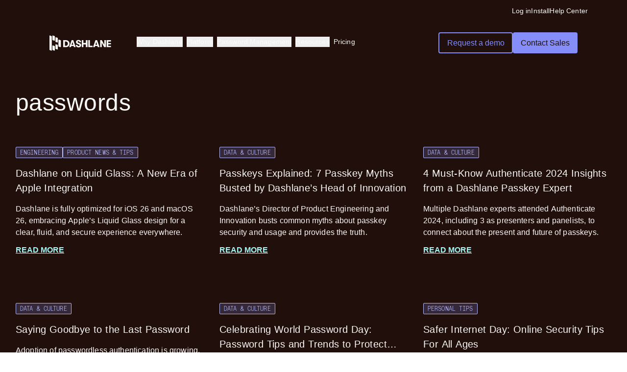

--- FILE ---
content_type: text/html; charset=utf-8
request_url: https://www.dashlane.com/blog/tag/passwords
body_size: 30672
content:
<!DOCTYPE html><html class="scroll-pt-[132px] scroll-smooth" data-mode="dark" lang="en"><head><meta charSet="utf-8"/><meta name="viewport" content="width=device-width"/><link rel="preconnect" href="https://dev.visualwebsiteoptimizer.com"/><meta property="og:type" content="website"/><meta property="twitter:card" content="summary_large_image"/><title>passwords - Dashlane</title><link rel="canonical" href="https://www.dashlane.com/blog/tag/passwords/"/><meta name="apple-itunes-app" content="app-id=517914548, app-argument=https://www.dashlane.com/blog/tag/passwords/"/><meta name="zd-site-verification" content="edx429f1biqfvjh7kz0w"/><meta name="title" content="passwords - Dashlane"/><meta property="og:title" content="passwords - Dashlane"/><meta property="twitter:title" content="passwords - Dashlane"/><meta name="description" content="Read info and insights on passwords from the experts at Dashlane, the comprehensive password manager for businesses and their people."/><meta property="og:description" content="Read info and insights on passwords from the experts at Dashlane, the comprehensive password manager for businesses and their people."/><meta property="twitter:description" content="Read info and insights on passwords from the experts at Dashlane, the comprehensive password manager for businesses and their people."/><meta name="robots" content="index, follow"/><meta name="next-head-count" content="18"/><link rel="shortcut icon" type="image/png" href="/dashlane-favicon.png"/><link rel="preload" href="/fonts/SaansLight.woff2" as="font" type="font/woff2" crossorigin="anonymous"/><link rel="preload" href="/fonts/SaansRegular.woff2" as="font" type="font/woff2" crossorigin="anonymous"/><link href="/fonts/SaansMedium.woff2" type="font/woff2" crossorigin="anonymous"/><link href="/fonts/SaansBold.woff2" type="font/woff2" crossorigin="anonymous"/><link href="/fonts/SaansHeavy.woff2" type="font/woff2" crossorigin="anonymous"/><link rel="preconnect" href="https://dev.visualwebsiteoptimizer.com"/><link rel="preload" href="/_next/static/css/9c57771d1e8ef99b.css" as="style"/><link rel="stylesheet" href="/_next/static/css/9c57771d1e8ef99b.css" data-n-g=""/><noscript data-n-css=""></noscript><script defer="" nomodule="" src="/_next/static/chunks/polyfills-c67a75d1b6f99dc8.js"></script><script src="/_next/static/chunks/webpack-8b6000695f02a9d3.js" defer=""></script><script src="/_next/static/chunks/framework-5e1bfd04a9e63154.js" defer=""></script><script src="/_next/static/chunks/main-289b06f234e06353.js" defer=""></script><script src="/_next/static/chunks/pages/_app-0389ffd7a7d32676.js" defer=""></script><script src="/_next/static/chunks/pages/%5B...wordpressNode%5D-61476dae28356079.js" defer=""></script><script src="/_next/static/SqMTcbh-UCnd-0ncqUiS2/_buildManifest.js" defer=""></script><script src="/_next/static/SqMTcbh-UCnd-0ncqUiS2/_ssgManifest.js" defer=""></script><style data-href="https://fonts.googleapis.com/css2?family=Public+Sans:wght@400;600;700&display=swap">@font-face{font-family:'Public Sans';font-style:normal;font-weight:400;font-display:swap;src:url(https://fonts.gstatic.com/l/font?kit=ijwGs572Xtc6ZYQws9YVwllKVG8qX1oyOymuFpm5wA&skey=d896b51311bb3f4e&v=v21) format('woff')}@font-face{font-family:'Public Sans';font-style:normal;font-weight:600;font-display:swap;src:url(https://fonts.gstatic.com/l/font?kit=ijwGs572Xtc6ZYQws9YVwllKVG8qX1oyOymuyJ65wA&skey=d896b51311bb3f4e&v=v21) format('woff')}@font-face{font-family:'Public Sans';font-style:normal;font-weight:700;font-display:swap;src:url(https://fonts.gstatic.com/l/font?kit=ijwGs572Xtc6ZYQws9YVwllKVG8qX1oyOymu8Z65wA&skey=d896b51311bb3f4e&v=v21) format('woff')}@font-face{font-family:'Public Sans';font-style:normal;font-weight:400;font-display:swap;src:url(https://fonts.gstatic.com/s/publicsans/v21/ijwRs572Xtc6ZYQws9YVwnNJfJ7QwOk1Fig.woff2) format('woff2');unicode-range:U+0102-0103,U+0110-0111,U+0128-0129,U+0168-0169,U+01A0-01A1,U+01AF-01B0,U+0300-0301,U+0303-0304,U+0308-0309,U+0323,U+0329,U+1EA0-1EF9,U+20AB}@font-face{font-family:'Public Sans';font-style:normal;font-weight:400;font-display:swap;src:url(https://fonts.gstatic.com/s/publicsans/v21/ijwRs572Xtc6ZYQws9YVwnNIfJ7QwOk1Fig.woff2) format('woff2');unicode-range:U+0100-02BA,U+02BD-02C5,U+02C7-02CC,U+02CE-02D7,U+02DD-02FF,U+0304,U+0308,U+0329,U+1D00-1DBF,U+1E00-1E9F,U+1EF2-1EFF,U+2020,U+20A0-20AB,U+20AD-20C0,U+2113,U+2C60-2C7F,U+A720-A7FF}@font-face{font-family:'Public Sans';font-style:normal;font-weight:400;font-display:swap;src:url(https://fonts.gstatic.com/s/publicsans/v21/ijwRs572Xtc6ZYQws9YVwnNGfJ7QwOk1.woff2) format('woff2');unicode-range:U+0000-00FF,U+0131,U+0152-0153,U+02BB-02BC,U+02C6,U+02DA,U+02DC,U+0304,U+0308,U+0329,U+2000-206F,U+20AC,U+2122,U+2191,U+2193,U+2212,U+2215,U+FEFF,U+FFFD}@font-face{font-family:'Public Sans';font-style:normal;font-weight:600;font-display:swap;src:url(https://fonts.gstatic.com/s/publicsans/v21/ijwRs572Xtc6ZYQws9YVwnNJfJ7QwOk1Fig.woff2) format('woff2');unicode-range:U+0102-0103,U+0110-0111,U+0128-0129,U+0168-0169,U+01A0-01A1,U+01AF-01B0,U+0300-0301,U+0303-0304,U+0308-0309,U+0323,U+0329,U+1EA0-1EF9,U+20AB}@font-face{font-family:'Public Sans';font-style:normal;font-weight:600;font-display:swap;src:url(https://fonts.gstatic.com/s/publicsans/v21/ijwRs572Xtc6ZYQws9YVwnNIfJ7QwOk1Fig.woff2) format('woff2');unicode-range:U+0100-02BA,U+02BD-02C5,U+02C7-02CC,U+02CE-02D7,U+02DD-02FF,U+0304,U+0308,U+0329,U+1D00-1DBF,U+1E00-1E9F,U+1EF2-1EFF,U+2020,U+20A0-20AB,U+20AD-20C0,U+2113,U+2C60-2C7F,U+A720-A7FF}@font-face{font-family:'Public Sans';font-style:normal;font-weight:600;font-display:swap;src:url(https://fonts.gstatic.com/s/publicsans/v21/ijwRs572Xtc6ZYQws9YVwnNGfJ7QwOk1.woff2) format('woff2');unicode-range:U+0000-00FF,U+0131,U+0152-0153,U+02BB-02BC,U+02C6,U+02DA,U+02DC,U+0304,U+0308,U+0329,U+2000-206F,U+20AC,U+2122,U+2191,U+2193,U+2212,U+2215,U+FEFF,U+FFFD}@font-face{font-family:'Public Sans';font-style:normal;font-weight:700;font-display:swap;src:url(https://fonts.gstatic.com/s/publicsans/v21/ijwRs572Xtc6ZYQws9YVwnNJfJ7QwOk1Fig.woff2) format('woff2');unicode-range:U+0102-0103,U+0110-0111,U+0128-0129,U+0168-0169,U+01A0-01A1,U+01AF-01B0,U+0300-0301,U+0303-0304,U+0308-0309,U+0323,U+0329,U+1EA0-1EF9,U+20AB}@font-face{font-family:'Public Sans';font-style:normal;font-weight:700;font-display:swap;src:url(https://fonts.gstatic.com/s/publicsans/v21/ijwRs572Xtc6ZYQws9YVwnNIfJ7QwOk1Fig.woff2) format('woff2');unicode-range:U+0100-02BA,U+02BD-02C5,U+02C7-02CC,U+02CE-02D7,U+02DD-02FF,U+0304,U+0308,U+0329,U+1D00-1DBF,U+1E00-1E9F,U+1EF2-1EFF,U+2020,U+20A0-20AB,U+20AD-20C0,U+2113,U+2C60-2C7F,U+A720-A7FF}@font-face{font-family:'Public Sans';font-style:normal;font-weight:700;font-display:swap;src:url(https://fonts.gstatic.com/s/publicsans/v21/ijwRs572Xtc6ZYQws9YVwnNGfJ7QwOk1.woff2) format('woff2');unicode-range:U+0000-00FF,U+0131,U+0152-0153,U+02BB-02BC,U+02C6,U+02DA,U+02DC,U+0304,U+0308,U+0329,U+2000-206F,U+20AC,U+2122,U+2191,U+2193,U+2212,U+2215,U+FEFF,U+FFFD}</style></head><body><div id="__next"><div data-mode="dark"><header class="text-wk-primary-text bg-wk-primary-background pb-wk-space-80 md:pb-wk-space-120 xl:bg-wk-primary-background"><div class="fixed top-0 left-0 right-0 z-40"><div class="hidden xl:flex flex-col xl:flex-row w-full justify-end items-center gap-wk-space-24 xl:px-wk-space-80 xl:pt-wk-space-12 transition-opacity duration-300"><div class="wk-text-sm text-wk-primary-text hover:text-wk-primary-link cursor-pointer mr-auto xl:mr-0"></div><div class="wk-text-sm text-wk-primary-text hover:text-wk-primary-link cursor-pointer mr-auto xl:mr-0" data-item="global-nav-top-bar-login"><a href="https://universal.dashlane.com/" class="wk-text-sm text-wk-primary-text hover:text-wk-primary-link cursor-pointer mr-auto xl:mr-0" data-item="global-nav-top-bar-login">Log in</a></div><div class="wk-text-sm text-wk-primary-text hover:text-wk-primary-link cursor-pointer mr-auto xl:mr-0" data-item="global-nav-top-bar-install"><a href="https://www.dashlane.com/download" class="wk-text-sm text-wk-primary-text hover:text-wk-primary-link cursor-pointer mr-auto xl:mr-0" data-item="global-nav-top-bar-install">Install</a></div><div class="wk-text-sm text-wk-primary-text hover:text-wk-primary-link cursor-pointer mr-auto xl:mr-0" data-item="global-nav-top-bar-help-center"><a href="https://support.dashlane.com/hc" class="wk-text-sm text-wk-primary-text hover:text-wk-primary-link cursor-pointer mr-auto xl:mr-0" data-item="global-nav-top-bar-help-center">Help Center</a></div></div><div class="px-wk-space-20 xl:px-wk-space-80 xl:pt-wk-space-16 py-wk-space-16 xl:py-wk-space-32"><div class="relative duration-300 w-full rounded-wk-radius-sm transition-[padding,background-color] duration-300 xl:border  hover:xl:border-wk-secondary-ui hover:xl:bg-wk-primary-nav-background  hover:xl:backdrop-blur-sm xl:px-wk-space-20 xl:py-wk-space-16 xl:border-transparent"><div class="flex w-full"><a class="mr-3 inline-flex items-center focus:outline-1 focus:outline-blue-8 md:mr-12" href="/"><svg width="126" height="32" viewBox="0 0 126 32" fill="none" xmlns="http://www.w3.org/2000/svg" class="text-wk-primary-text"><path d="M40.0665 13.611C39.4692 12.5295 38.6079 11.6659 37.4826 11.0203C36.3573 10.3748 35.0374 10.0508 33.5241 10.0508H28.0229V24.3309H33.5241C35.0374 24.3309 36.3573 24.0117 37.4826 23.3721C38.6079 22.7325 39.4692 21.8689 40.0665 20.7814C40.6638 19.694 40.9619 18.4969 40.9619 17.1915C40.9619 15.886 40.6626 14.6925 40.0665 13.611ZM37.0033 19.3533C36.6834 20.0203 36.2016 20.5539 35.5556 20.9553C34.9097 21.3567 34.1287 21.5568 33.2114 21.5568H31.3988V12.8261H33.2114C34.1287 12.8261 34.9097 13.0274 35.5556 13.4276C36.2016 13.829 36.6846 14.3626 37.0033 15.0284C37.3232 15.6954 37.4826 16.416 37.4826 17.1915C37.4826 17.9669 37.3232 18.6875 37.0033 19.3533Z" fill="currentColor"></path><path d="M61.8607 16.3159L59.4434 15.3773C58.7208 15.0915 58.2075 14.8092 57.9021 14.5304C57.5968 14.2517 57.4435 13.9146 57.4435 13.5204C57.4435 13.0856 57.5992 12.7426 57.9118 12.4901C58.2245 12.2388 58.6515 12.1125 59.1928 12.1125C59.8461 12.1125 60.3461 12.2888 60.6928 12.6425C61.0395 12.9963 61.2135 13.5061 61.2135 14.1731H64.5893C64.5893 13.2619 64.3667 12.4663 63.9227 11.7861C63.4774 11.106 62.8533 10.5795 62.048 10.2055C61.2427 9.83153 60.3108 9.64453 59.2561 9.64453C58.2014 9.64453 57.3011 9.81843 56.5165 10.165C55.7318 10.5117 55.1272 11.0012 54.7039 11.6337C54.2805 12.2662 54.0689 12.9975 54.0689 13.8265C54.0689 14.752 54.3195 15.5441 54.8194 16.2028C55.3194 16.8626 56.0554 17.3688 57.0274 17.7226L59.6527 18.7219C60.3193 18.9804 60.7816 19.2425 61.0383 19.5081C61.295 19.7737 61.4239 20.1239 61.4239 20.5586C61.4239 21.0625 61.2536 21.4496 60.913 21.7211C60.5724 21.9927 60.0894 22.1297 59.4653 22.1297C58.7293 22.1297 58.1491 21.9117 57.7257 21.477C57.3024 21.0422 57.0907 20.4359 57.0907 19.6617H53.7148C53.7148 21.2661 54.2221 22.5144 55.2355 23.4054C56.2489 24.2963 57.6527 24.7418 59.4447 24.7418C60.514 24.7418 61.4519 24.5619 62.2572 24.201C63.0626 23.8413 63.6879 23.3267 64.1319 22.6609C64.5759 21.9951 64.7986 21.2197 64.7986 20.3347C64.7986 19.3687 64.5589 18.5528 64.0796 17.887C63.6003 17.2211 62.8606 16.6971 61.8607 16.3159Z" fill="currentColor"></path><path d="M74.3358 15.826H69.2933V10.0527H65.9175V24.3329H69.2933V18.6608H74.3358V24.3329H77.7116V10.0527H74.3358V15.826Z" fill="currentColor"></path><path d="M82.5863 10.0527H79.2117V24.3329H88.0047V21.3956H82.5863V10.0527Z" fill="currentColor"></path><path d="M111.924 19.2933L106.86 10.0527H103.402V24.3329H106.63V15.0911L111.694 24.3329H115.153V10.0527H111.924V19.2933Z" fill="currentColor"></path><path d="M125.55 12.7041V10.0527H116.633V24.3329H125.55V21.6803H120.008V18.5394H125.55V15.9475H120.008V12.7041H125.55Z" fill="currentColor"></path><path d="M45.1918 10.0527L40.2539 24.3329H43.8171L44.4752 22.0555H49.3267L49.9848 24.3329H53.548L48.5883 10.0527H45.1918ZM45.2234 19.4648L46.8998 13.663L48.5761 19.4648H45.2222H45.2234Z" fill="currentColor"></path><path d="M93.8378 10.0527L88.8999 24.3329H92.4631L93.1212 22.0555H97.9727L98.6308 24.3329H102.194L97.2343 10.0527H93.8378ZM93.8694 19.4648L95.5457 13.663L97.2221 19.4648H93.8682H93.8694Z" fill="currentColor"></path><path d="M10.9597 22.4773C10.9597 22.2883 10.7667 22.0994 10.4958 22.0237L7.24875 20.8516C6.70442 20.6245 6.08887 20.8892 6.08887 21.2684V29.7723C6.08887 29.9619 6.28187 30.189 6.47488 30.2647L9.79987 31.4367C10.3028 31.6257 10.9597 31.361 10.9597 30.9443V22.4779V22.4773Z" fill="currentColor"></path><path d="M17.0479 20.0935C17.0479 19.9046 16.8549 19.7156 16.5839 19.6399L13.3369 18.4679C12.7926 18.2407 12.177 18.5054 12.177 18.8846V27.3885C12.177 27.5781 12.37 27.8052 12.563 27.8809L15.888 29.0529C16.3909 29.2419 17.0479 28.9772 17.0479 28.5605V20.0941V20.0935Z" fill="currentColor"></path><path d="M10.9597 2.20975C10.9597 2.02077 10.7667 1.83179 10.4958 1.75608L7.24875 0.584071C6.70442 0.356942 6.08887 0.621628 6.08887 1.00077V9.50471C6.08887 9.69428 6.28187 9.92141 6.47488 9.99712L9.79987 11.1691C10.3028 11.3581 10.9597 11.0934 10.9597 10.6767V2.20975Z" fill="currentColor"></path><path d="M17.0479 5.78689C17.0479 5.59792 16.8549 5.40894 16.5839 5.33323L13.3369 4.16122C12.7926 3.93409 12.177 4.19878 12.177 4.57792V13.0819C12.177 13.2714 12.37 13.4986 12.563 13.5743L15.888 14.7463C16.3909 14.9353 17.0479 14.6706 17.0479 14.2539V5.78689Z" fill="currentColor"></path><path d="M23.1368 10.5564C23.1368 10.3674 22.9437 10.1785 22.6728 10.1028L19.4258 8.93075C18.8814 8.70362 18.2659 8.96831 18.2659 9.34745V22.6205C18.2659 22.8101 18.4589 23.0372 18.6519 23.1129L21.9769 24.2849C22.4798 24.4739 23.1368 24.2092 23.1368 23.7925V10.5564Z" fill="currentColor"></path><path d="M4.87088 2.21034C4.87088 2.02137 4.67787 1.83179 4.40693 1.75608L1.15988 0.584071C0.618601 0.356942 0 0.621628 0 1.00077V29.7741C0 29.963 0.193007 30.1902 0.386625 30.2659L3.711 31.4379C4.21392 31.6269 4.87088 31.3622 4.87088 30.9455V2.21034Z" fill="currentColor"></path></svg></a><nav role="navigation" class="hidden flex-1 items-center xl:flex"><ul class="flex h-full w-full items-center justify-start gap-wk-space-40"><li class="md:wk-text-sm flex flex-col px-1 cursor-pointer border-b-2 border-transparent [&amp;&gt;span]:hover:w-full"><div class="relative" data-headlessui-state=""><button class="inline-flex items-center focus:outline-none" id="headlessui-menu-button-:R15jkd6:" type="button" aria-haspopup="menu" aria-expanded="false" data-headlessui-state="">Why Dashlane</button></div><span class="duration-250 h-[2px] w-0 bg-wk-indigo-100 transition-all ease-out"></span></li><li class="md:wk-text-sm flex flex-col px-1 cursor-pointer border-b-2 border-transparent [&amp;&gt;span]:hover:w-full"><div class="relative" data-headlessui-state=""><button class="inline-flex items-center focus:outline-none" id="headlessui-menu-button-:R19jkd6:" type="button" aria-haspopup="menu" aria-expanded="false" data-headlessui-state="">Platform</button></div><span class="duration-250 h-[2px] w-0 bg-wk-indigo-100 transition-all ease-out"></span></li><li class="md:wk-text-sm flex flex-col px-1 cursor-pointer border-b-2 border-transparent [&amp;&gt;span]:hover:w-full"><div class="relative" data-headlessui-state=""><button class="inline-flex items-center focus:outline-none" id="headlessui-menu-button-:R1djkd6:" type="button" aria-haspopup="menu" aria-expanded="false" data-headlessui-state="">Password Management</button></div><span class="duration-250 h-[2px] w-0 bg-wk-indigo-100 transition-all ease-out"></span></li><li class="md:wk-text-sm flex flex-col px-1 cursor-pointer border-b-2 border-transparent [&amp;&gt;span]:hover:w-full"><div class="relative" data-headlessui-state=""><button class="inline-flex items-center focus:outline-none" id="headlessui-menu-button-:R1hjkd6:" type="button" aria-haspopup="menu" aria-expanded="false" data-headlessui-state="">Resources</button></div><span class="duration-250 h-[2px] w-0 bg-wk-indigo-100 transition-all ease-out"></span></li><li class="md:wk-text-sm flex flex-col px-1 cursor-pointer border-b-2 border-transparent [&amp;&gt;span]:hover:w-full"><a target="_self" data-item="global-nav-pricing" href="https://www.dashlane.com/pricing">Pricing</a><span class="duration-250 h-[2px] w-0 bg-wk-indigo-100 transition-all ease-out"></span></li></ul></nav><div class="ms-auto flex grow items-center justify-end space-x-2 xl:grow-0"><div class="flex flex-col justify-end md:flex md:flex-row gap-4"><a target="_self" rel="" class="hover:no-underline font-medium transition-colors duration-150 flex gap-wk-spacing-xs items-center justify-center px-wk-spacing-base py-wk-spacing-sm rounded-wk-radius-xs bg-transparent border-[1.5px] border-wk-indigo-secondary-border hover:border-wk-indigo-secondary-hover-border hover:bg-wk-indigo-secondary-hover-color active:border-wk-indigo-secondary-active-border text-wk-indigo-secondary-text hover:text-wk-indigo-secondary-hover-text active:text-wk-indigo-secondary-active-text hidden xl:flex" data-item="global-nav-secondary-cta" href="https://www.dashlane.com/business-password-manager/request-demo"><span class="inline-block" data-item="global-nav-secondary-cta">Request a demo</span></a><a target="_self" rel="" class="hover:no-underline font-medium transition-colors duration-150 flex gap-wk-spacing-xs items-center justify-center px-wk-spacing-base py-wk-spacing-sm rounded-wk-radius-xs bg-wk-primary-button-bg-color text-wk-night-owl hover:bg-wk-primary-button-hover-bg-color active:bg-wk-primary-button-hover-bg-color hidden xl:flex" data-item="global-nav-primary-cta" href="https://www.dashlane.com/business-password-manager/enterprise"><span class="inline-block" data-item="global-nav-primary-cta">Contact Sales</span></a></div><nav role="navigation" class="flex items-center xl:hidden"><div class="z-50 xl:hidden"><div data-headlessui-state=""><div><button data-cy="mobile-menu-button" class="inline-flex items-center justify-center text-wk-primary-text hover:text-wk-primary-emphasized-text-v1" id="headlessui-menu-button-:Rqrkd6:" type="button" aria-haspopup="menu" aria-expanded="false" data-headlessui-state=""><span class="sr-only">Open menu</span><svg xmlns="http://www.w3.org/2000/svg" viewBox="0 0 20 20" fill="currentColor" aria-hidden="true" data-slot="icon" width="24" height="24"><path fill-rule="evenodd" d="M2 4.75A.75.75 0 0 1 2.75 4h14.5a.75.75 0 0 1 0 1.5H2.75A.75.75 0 0 1 2 4.75ZM2 10a.75.75 0 0 1 .75-.75h14.5a.75.75 0 0 1 0 1.5H2.75A.75.75 0 0 1 2 10Zm0 5.25a.75.75 0 0 1 .75-.75h14.5a.75.75 0 0 1 0 1.5H2.75a.75.75 0 0 1-.75-.75Z" clip-rule="evenodd"></path></svg></button></div></div></div></nav></div></div><div class="opacity-0 w-full flex justify-center items-start transition-all duration-500 ease-in-out" style="display:block"><div data-headlessui-state=""><div class="h-full w-full"><ul id="headlessui-menu-items-:R5kd6:" role="menu" tabindex="0" data-headlessui-state=""><div class="flex w-full justify-center gap-wk-space-56"></div></ul></div></div></div></div></div></div></header></div><main id="main-content" tabindex="-1" class="flex flex-col bg-wk-primary-background"><div><div class="bg-wk-primary-background py-4"><div class="mx-auto w-full max-w-7xl px-4 md:px-8"><h1 class="wk-h3 mb-4 mt-12 text-left">passwords</h1><div data-cy="posts-preview-grid" class="mt-8 grid gap-x-8 gap-y-16 md:grid-cols-3"><div class="w-full"><a target="" href="/blog/dashlaneonliquidglass"><figure class="mb-8 overflow-hidden rounded relative aspect-[824/477]"><img alt="" loading="lazy" decoding="async" data-nimg="fill" class="rounded object-cover" style="position:absolute;height:100%;width:100%;left:0;top:0;right:0;bottom:0;color:transparent" sizes="(max-width: 350px) 33vw (max-width: 768px) 50vw, (max-width: 1200px) 75vw, 100vw" srcSet="/_next/image?url=https%3A%2F%2Fripleyprd.wpenginepowered.com%2Fwp-content%2Fuploads%2F2025%2F09%2FBlog-Header-628x400-2.png&amp;w=256&amp;q=75 256w, /_next/image?url=https%3A%2F%2Fripleyprd.wpenginepowered.com%2Fwp-content%2Fuploads%2F2025%2F09%2FBlog-Header-628x400-2.png&amp;w=384&amp;q=75 384w, /_next/image?url=https%3A%2F%2Fripleyprd.wpenginepowered.com%2Fwp-content%2Fuploads%2F2025%2F09%2FBlog-Header-628x400-2.png&amp;w=640&amp;q=75 640w, /_next/image?url=https%3A%2F%2Fripleyprd.wpenginepowered.com%2Fwp-content%2Fuploads%2F2025%2F09%2FBlog-Header-628x400-2.png&amp;w=750&amp;q=75 750w, /_next/image?url=https%3A%2F%2Fripleyprd.wpenginepowered.com%2Fwp-content%2Fuploads%2F2025%2F09%2FBlog-Header-628x400-2.png&amp;w=828&amp;q=75 828w, /_next/image?url=https%3A%2F%2Fripleyprd.wpenginepowered.com%2Fwp-content%2Fuploads%2F2025%2F09%2FBlog-Header-628x400-2.png&amp;w=1080&amp;q=75 1080w, /_next/image?url=https%3A%2F%2Fripleyprd.wpenginepowered.com%2Fwp-content%2Fuploads%2F2025%2F09%2FBlog-Header-628x400-2.png&amp;w=1200&amp;q=75 1200w, /_next/image?url=https%3A%2F%2Fripleyprd.wpenginepowered.com%2Fwp-content%2Fuploads%2F2025%2F09%2FBlog-Header-628x400-2.png&amp;w=1920&amp;q=75 1920w, /_next/image?url=https%3A%2F%2Fripleyprd.wpenginepowered.com%2Fwp-content%2Fuploads%2F2025%2F09%2FBlog-Header-628x400-2.png&amp;w=2048&amp;q=75 2048w, /_next/image?url=https%3A%2F%2Fripleyprd.wpenginepowered.com%2Fwp-content%2Fuploads%2F2025%2F09%2FBlog-Header-628x400-2.png&amp;w=3840&amp;q=75 3840w" src="/_next/image?url=https%3A%2F%2Fripleyprd.wpenginepowered.com%2Fwp-content%2Fuploads%2F2025%2F09%2FBlog-Header-628x400-2.png&amp;w=3840&amp;q=75"/></figure></a><div class="flex items-center justify-between"><div class="flex gap-3"><span class="wk-caption-sm mb-wk-space-16 rounded-[2px] border border-solid border-wk-indigo-60 bg-wk-indigo-soft uppercase text-wk-indigo-60 px-wk-space-8 py-wk-space-4 hover:no-underline">Engineering</span><span class="wk-caption-sm mb-wk-space-16 rounded-[2px] border border-solid border-wk-indigo-60 bg-wk-indigo-soft uppercase text-wk-indigo-60 px-wk-space-8 py-wk-space-4 hover:no-underline">Product News &amp; Tips</span></div></div><a class="text-wk-primary-text transition hover:text-wk-primary-text hover:no-underline" href="/blog/dashlaneonliquidglass"><h3 class="mb-4 line-clamp-2 text-ellipsis hover:underline wk-text-xl">Dashlane on Liquid Glass: A New Era of Apple Integration</h3><div class="wk-text-base line-clamp-3"><p>Dashlane is fully optimized for iOS 26 and macOS 26, embracing Apple’s Liquid Glass design for a clear, fluid, and secure experience everywhere.</p>
</div></a><a class="mt-3 inline-block font-bold uppercase text-wk-primary-link underline hover:text-wk-primary-link hover:opacity-80" href="/blog/dashlaneonliquidglass">Read more</a></div><div class="w-full"><a target="" href="/blog/7-passkey-myths-busted"><figure class="mb-8 overflow-hidden rounded relative aspect-[824/477]"><img alt="7 Passkey Myths Busted by Dashlane&#x27;s Head of Innovation" loading="lazy" decoding="async" data-nimg="fill" class="rounded object-cover" style="position:absolute;height:100%;width:100%;left:0;top:0;right:0;bottom:0;color:transparent" sizes="(max-width: 350px) 33vw (max-width: 768px) 50vw, (max-width: 1200px) 75vw, 100vw" srcSet="/_next/image?url=https%3A%2F%2Fripleyprd.wpenginepowered.com%2Fwp-content%2Fuploads%2F2024%2F11%2FBLOG-8-Passkey-Myths-Busted-by-Dashlanes-Head-of-Innovation.png&amp;w=256&amp;q=75 256w, /_next/image?url=https%3A%2F%2Fripleyprd.wpenginepowered.com%2Fwp-content%2Fuploads%2F2024%2F11%2FBLOG-8-Passkey-Myths-Busted-by-Dashlanes-Head-of-Innovation.png&amp;w=384&amp;q=75 384w, /_next/image?url=https%3A%2F%2Fripleyprd.wpenginepowered.com%2Fwp-content%2Fuploads%2F2024%2F11%2FBLOG-8-Passkey-Myths-Busted-by-Dashlanes-Head-of-Innovation.png&amp;w=640&amp;q=75 640w, /_next/image?url=https%3A%2F%2Fripleyprd.wpenginepowered.com%2Fwp-content%2Fuploads%2F2024%2F11%2FBLOG-8-Passkey-Myths-Busted-by-Dashlanes-Head-of-Innovation.png&amp;w=750&amp;q=75 750w, /_next/image?url=https%3A%2F%2Fripleyprd.wpenginepowered.com%2Fwp-content%2Fuploads%2F2024%2F11%2FBLOG-8-Passkey-Myths-Busted-by-Dashlanes-Head-of-Innovation.png&amp;w=828&amp;q=75 828w, /_next/image?url=https%3A%2F%2Fripleyprd.wpenginepowered.com%2Fwp-content%2Fuploads%2F2024%2F11%2FBLOG-8-Passkey-Myths-Busted-by-Dashlanes-Head-of-Innovation.png&amp;w=1080&amp;q=75 1080w, /_next/image?url=https%3A%2F%2Fripleyprd.wpenginepowered.com%2Fwp-content%2Fuploads%2F2024%2F11%2FBLOG-8-Passkey-Myths-Busted-by-Dashlanes-Head-of-Innovation.png&amp;w=1200&amp;q=75 1200w, /_next/image?url=https%3A%2F%2Fripleyprd.wpenginepowered.com%2Fwp-content%2Fuploads%2F2024%2F11%2FBLOG-8-Passkey-Myths-Busted-by-Dashlanes-Head-of-Innovation.png&amp;w=1920&amp;q=75 1920w, /_next/image?url=https%3A%2F%2Fripleyprd.wpenginepowered.com%2Fwp-content%2Fuploads%2F2024%2F11%2FBLOG-8-Passkey-Myths-Busted-by-Dashlanes-Head-of-Innovation.png&amp;w=2048&amp;q=75 2048w, /_next/image?url=https%3A%2F%2Fripleyprd.wpenginepowered.com%2Fwp-content%2Fuploads%2F2024%2F11%2FBLOG-8-Passkey-Myths-Busted-by-Dashlanes-Head-of-Innovation.png&amp;w=3840&amp;q=75 3840w" src="/_next/image?url=https%3A%2F%2Fripleyprd.wpenginepowered.com%2Fwp-content%2Fuploads%2F2024%2F11%2FBLOG-8-Passkey-Myths-Busted-by-Dashlanes-Head-of-Innovation.png&amp;w=3840&amp;q=75"/></figure></a><div class="flex items-center justify-between"><div class="flex gap-3"><span class="wk-caption-sm mb-wk-space-16 rounded-[2px] border border-solid border-wk-indigo-60 bg-wk-indigo-soft uppercase text-wk-indigo-60 px-wk-space-8 py-wk-space-4 hover:no-underline">Data &amp; Culture</span></div></div><a class="text-wk-primary-text transition hover:text-wk-primary-text hover:no-underline" href="/blog/7-passkey-myths-busted"><h3 class="mb-4 line-clamp-2 text-ellipsis hover:underline wk-text-xl">Passkeys Explained: 7 Passkey Myths Busted by Dashlane’s Head of Innovation</h3><div class="wk-text-base line-clamp-3"><p>Dashlane’s Director of Product Engineering and Innovation busts common myths about passkey security and usage and provides the truth.</p>
</div></a><a class="mt-3 inline-block font-bold uppercase text-wk-primary-link underline hover:text-wk-primary-link hover:opacity-80" href="/blog/7-passkey-myths-busted">Read more</a></div><div class="w-full"><a target="" href="/blog/authenticate-2024-insights"><figure class="mb-8 overflow-hidden rounded relative aspect-[824/477]"><img alt="4 Must-Know Authenticate 2024 Insights from a Dashlane Passkey Expert" loading="lazy" decoding="async" data-nimg="fill" class="rounded object-cover" style="position:absolute;height:100%;width:100%;left:0;top:0;right:0;bottom:0;color:transparent" sizes="(max-width: 350px) 33vw (max-width: 768px) 50vw, (max-width: 1200px) 75vw, 100vw" srcSet="/_next/image?url=https%3A%2F%2Fripleyprd.wpenginepowered.com%2Fwp-content%2Fuploads%2F2024%2F10%2FEvergreen-blog-header_1600x900_-Company_News-_-02-1.jpg&amp;w=256&amp;q=75 256w, /_next/image?url=https%3A%2F%2Fripleyprd.wpenginepowered.com%2Fwp-content%2Fuploads%2F2024%2F10%2FEvergreen-blog-header_1600x900_-Company_News-_-02-1.jpg&amp;w=384&amp;q=75 384w, /_next/image?url=https%3A%2F%2Fripleyprd.wpenginepowered.com%2Fwp-content%2Fuploads%2F2024%2F10%2FEvergreen-blog-header_1600x900_-Company_News-_-02-1.jpg&amp;w=640&amp;q=75 640w, /_next/image?url=https%3A%2F%2Fripleyprd.wpenginepowered.com%2Fwp-content%2Fuploads%2F2024%2F10%2FEvergreen-blog-header_1600x900_-Company_News-_-02-1.jpg&amp;w=750&amp;q=75 750w, /_next/image?url=https%3A%2F%2Fripleyprd.wpenginepowered.com%2Fwp-content%2Fuploads%2F2024%2F10%2FEvergreen-blog-header_1600x900_-Company_News-_-02-1.jpg&amp;w=828&amp;q=75 828w, /_next/image?url=https%3A%2F%2Fripleyprd.wpenginepowered.com%2Fwp-content%2Fuploads%2F2024%2F10%2FEvergreen-blog-header_1600x900_-Company_News-_-02-1.jpg&amp;w=1080&amp;q=75 1080w, /_next/image?url=https%3A%2F%2Fripleyprd.wpenginepowered.com%2Fwp-content%2Fuploads%2F2024%2F10%2FEvergreen-blog-header_1600x900_-Company_News-_-02-1.jpg&amp;w=1200&amp;q=75 1200w, /_next/image?url=https%3A%2F%2Fripleyprd.wpenginepowered.com%2Fwp-content%2Fuploads%2F2024%2F10%2FEvergreen-blog-header_1600x900_-Company_News-_-02-1.jpg&amp;w=1920&amp;q=75 1920w, /_next/image?url=https%3A%2F%2Fripleyprd.wpenginepowered.com%2Fwp-content%2Fuploads%2F2024%2F10%2FEvergreen-blog-header_1600x900_-Company_News-_-02-1.jpg&amp;w=2048&amp;q=75 2048w, /_next/image?url=https%3A%2F%2Fripleyprd.wpenginepowered.com%2Fwp-content%2Fuploads%2F2024%2F10%2FEvergreen-blog-header_1600x900_-Company_News-_-02-1.jpg&amp;w=3840&amp;q=75 3840w" src="/_next/image?url=https%3A%2F%2Fripleyprd.wpenginepowered.com%2Fwp-content%2Fuploads%2F2024%2F10%2FEvergreen-blog-header_1600x900_-Company_News-_-02-1.jpg&amp;w=3840&amp;q=75"/></figure></a><div class="flex items-center justify-between"><div class="flex gap-3"><span class="wk-caption-sm mb-wk-space-16 rounded-[2px] border border-solid border-wk-indigo-60 bg-wk-indigo-soft uppercase text-wk-indigo-60 px-wk-space-8 py-wk-space-4 hover:no-underline">Data &amp; Culture</span></div></div><a class="text-wk-primary-text transition hover:text-wk-primary-text hover:no-underline" href="/blog/authenticate-2024-insights"><h3 class="mb-4 line-clamp-2 text-ellipsis hover:underline wk-text-xl">4 Must-Know Authenticate 2024 Insights from a Dashlane Passkey Expert</h3><div class="wk-text-base line-clamp-3"><p>Multiple Dashlane experts attended Authenticate 2024, including 3 as presenters and panelists, to connect about the present and future of passkeys.</p>
</div></a><a class="mt-3 inline-block font-bold uppercase text-wk-primary-link underline hover:text-wk-primary-link hover:opacity-80" href="/blog/authenticate-2024-insights">Read more</a></div><div class="w-full"><a target="" href="/blog/saying-goodbye-to-password"><figure class="mb-8 overflow-hidden rounded relative aspect-[824/477]"><img alt="passwordless authentication image" loading="lazy" decoding="async" data-nimg="fill" class="rounded object-cover" style="position:absolute;height:100%;width:100%;left:0;top:0;right:0;bottom:0;color:transparent" sizes="(max-width: 350px) 33vw (max-width: 768px) 50vw, (max-width: 1200px) 75vw, 100vw" srcSet="/_next/image?url=https%3A%2F%2Fripleyprd.wpenginepowered.com%2Fwp-content%2Fuploads%2F2023%2F12%2FPasswordless-Authentication-LP-hero-image-3x.png&amp;w=256&amp;q=75 256w, /_next/image?url=https%3A%2F%2Fripleyprd.wpenginepowered.com%2Fwp-content%2Fuploads%2F2023%2F12%2FPasswordless-Authentication-LP-hero-image-3x.png&amp;w=384&amp;q=75 384w, /_next/image?url=https%3A%2F%2Fripleyprd.wpenginepowered.com%2Fwp-content%2Fuploads%2F2023%2F12%2FPasswordless-Authentication-LP-hero-image-3x.png&amp;w=640&amp;q=75 640w, /_next/image?url=https%3A%2F%2Fripleyprd.wpenginepowered.com%2Fwp-content%2Fuploads%2F2023%2F12%2FPasswordless-Authentication-LP-hero-image-3x.png&amp;w=750&amp;q=75 750w, /_next/image?url=https%3A%2F%2Fripleyprd.wpenginepowered.com%2Fwp-content%2Fuploads%2F2023%2F12%2FPasswordless-Authentication-LP-hero-image-3x.png&amp;w=828&amp;q=75 828w, /_next/image?url=https%3A%2F%2Fripleyprd.wpenginepowered.com%2Fwp-content%2Fuploads%2F2023%2F12%2FPasswordless-Authentication-LP-hero-image-3x.png&amp;w=1080&amp;q=75 1080w, /_next/image?url=https%3A%2F%2Fripleyprd.wpenginepowered.com%2Fwp-content%2Fuploads%2F2023%2F12%2FPasswordless-Authentication-LP-hero-image-3x.png&amp;w=1200&amp;q=75 1200w, /_next/image?url=https%3A%2F%2Fripleyprd.wpenginepowered.com%2Fwp-content%2Fuploads%2F2023%2F12%2FPasswordless-Authentication-LP-hero-image-3x.png&amp;w=1920&amp;q=75 1920w, /_next/image?url=https%3A%2F%2Fripleyprd.wpenginepowered.com%2Fwp-content%2Fuploads%2F2023%2F12%2FPasswordless-Authentication-LP-hero-image-3x.png&amp;w=2048&amp;q=75 2048w, /_next/image?url=https%3A%2F%2Fripleyprd.wpenginepowered.com%2Fwp-content%2Fuploads%2F2023%2F12%2FPasswordless-Authentication-LP-hero-image-3x.png&amp;w=3840&amp;q=75 3840w" src="/_next/image?url=https%3A%2F%2Fripleyprd.wpenginepowered.com%2Fwp-content%2Fuploads%2F2023%2F12%2FPasswordless-Authentication-LP-hero-image-3x.png&amp;w=3840&amp;q=75"/></figure></a><div class="flex items-center justify-between"><div class="flex gap-3"><span class="wk-caption-sm mb-wk-space-16 rounded-[2px] border border-solid border-wk-indigo-60 bg-wk-indigo-soft uppercase text-wk-indigo-60 px-wk-space-8 py-wk-space-4 hover:no-underline">Data &amp; Culture</span></div></div><a class="text-wk-primary-text transition hover:text-wk-primary-text hover:no-underline" href="/blog/saying-goodbye-to-password"><h3 class="mb-4 line-clamp-2 text-ellipsis hover:underline wk-text-xl">Saying Goodbye to the Last Password</h3><div class="wk-text-base line-clamp-3"><p>Adoption of passwordless authentication is growing. Early data shows passwordless Dashlane users have higher security scores and engagement.</p>
</div></a><a class="mt-3 inline-block font-bold uppercase text-wk-primary-link underline hover:text-wk-primary-link hover:opacity-80" href="/blog/saying-goodbye-to-password">Read more</a></div><div class="w-full"><a target="" href="/blog/celebrating-world-password-day-password-tips-and-trends-to-protect-your-logins"><figure class="mb-8 overflow-hidden rounded relative aspect-[824/477]"><img alt="An illustration of a dark green globe with white lines and a white stylized login input field in the middle. On the left side of the login input field is a gray key, and on the right side is a purple and white fingerprint, indicating that Dashlane protects both traditional passwords and newer passwordless authentication methods like passkeys." loading="lazy" decoding="async" data-nimg="fill" class="rounded object-cover" style="position:absolute;height:100%;width:100%;left:0;top:0;right:0;bottom:0;color:transparent" sizes="(max-width: 350px) 33vw (max-width: 768px) 50vw, (max-width: 1200px) 75vw, 100vw" srcSet="/_next/image?url=https%3A%2F%2Fripleyprd.wpenginepowered.com%2Fwp-content%2Fuploads%2F2024%2F04%2FDashlane-World-Password-Day-2024-Illustration.png&amp;w=256&amp;q=75 256w, /_next/image?url=https%3A%2F%2Fripleyprd.wpenginepowered.com%2Fwp-content%2Fuploads%2F2024%2F04%2FDashlane-World-Password-Day-2024-Illustration.png&amp;w=384&amp;q=75 384w, /_next/image?url=https%3A%2F%2Fripleyprd.wpenginepowered.com%2Fwp-content%2Fuploads%2F2024%2F04%2FDashlane-World-Password-Day-2024-Illustration.png&amp;w=640&amp;q=75 640w, /_next/image?url=https%3A%2F%2Fripleyprd.wpenginepowered.com%2Fwp-content%2Fuploads%2F2024%2F04%2FDashlane-World-Password-Day-2024-Illustration.png&amp;w=750&amp;q=75 750w, /_next/image?url=https%3A%2F%2Fripleyprd.wpenginepowered.com%2Fwp-content%2Fuploads%2F2024%2F04%2FDashlane-World-Password-Day-2024-Illustration.png&amp;w=828&amp;q=75 828w, /_next/image?url=https%3A%2F%2Fripleyprd.wpenginepowered.com%2Fwp-content%2Fuploads%2F2024%2F04%2FDashlane-World-Password-Day-2024-Illustration.png&amp;w=1080&amp;q=75 1080w, /_next/image?url=https%3A%2F%2Fripleyprd.wpenginepowered.com%2Fwp-content%2Fuploads%2F2024%2F04%2FDashlane-World-Password-Day-2024-Illustration.png&amp;w=1200&amp;q=75 1200w, /_next/image?url=https%3A%2F%2Fripleyprd.wpenginepowered.com%2Fwp-content%2Fuploads%2F2024%2F04%2FDashlane-World-Password-Day-2024-Illustration.png&amp;w=1920&amp;q=75 1920w, /_next/image?url=https%3A%2F%2Fripleyprd.wpenginepowered.com%2Fwp-content%2Fuploads%2F2024%2F04%2FDashlane-World-Password-Day-2024-Illustration.png&amp;w=2048&amp;q=75 2048w, /_next/image?url=https%3A%2F%2Fripleyprd.wpenginepowered.com%2Fwp-content%2Fuploads%2F2024%2F04%2FDashlane-World-Password-Day-2024-Illustration.png&amp;w=3840&amp;q=75 3840w" src="/_next/image?url=https%3A%2F%2Fripleyprd.wpenginepowered.com%2Fwp-content%2Fuploads%2F2024%2F04%2FDashlane-World-Password-Day-2024-Illustration.png&amp;w=3840&amp;q=75"/></figure></a><div class="flex items-center justify-between"><div class="flex gap-3"><span class="wk-caption-sm mb-wk-space-16 rounded-[2px] border border-solid border-wk-indigo-60 bg-wk-indigo-soft uppercase text-wk-indigo-60 px-wk-space-8 py-wk-space-4 hover:no-underline">Data &amp; Culture</span></div></div><a class="text-wk-primary-text transition hover:text-wk-primary-text hover:no-underline" href="/blog/celebrating-world-password-day-password-tips-and-trends-to-protect-your-logins"><h3 class="mb-4 line-clamp-2 text-ellipsis hover:underline wk-text-xl">Celebrating World Password Day: Password Tips and Trends to Protect Your Logins</h3><div class="wk-text-base line-clamp-3"><p>World Password Day is the perfect time to review password security tips and learn about passwordless authentication.</p>
</div></a><a class="mt-3 inline-block font-bold uppercase text-wk-primary-link underline hover:text-wk-primary-link hover:opacity-80" href="/blog/celebrating-world-password-day-password-tips-and-trends-to-protect-your-logins">Read more</a></div><div class="w-full"><a target="" href="/blog/online-security-tips-for-everyone"><figure class="mb-8 overflow-hidden rounded relative aspect-[824/477]"><img alt="" loading="lazy" decoding="async" data-nimg="fill" class="rounded object-cover" style="position:absolute;height:100%;width:100%;left:0;top:0;right:0;bottom:0;color:transparent" sizes="(max-width: 350px) 33vw (max-width: 768px) 50vw, (max-width: 1200px) 75vw, 100vw" srcSet="/_next/image?url=https%3A%2F%2Fripleyprd.wpenginepowered.com%2Fwp-content%2Fuploads%2F2024%2F01%2FSafer-Internet-Day_-drive-online-safety-with-Dashlane.jpg&amp;w=256&amp;q=75 256w, /_next/image?url=https%3A%2F%2Fripleyprd.wpenginepowered.com%2Fwp-content%2Fuploads%2F2024%2F01%2FSafer-Internet-Day_-drive-online-safety-with-Dashlane.jpg&amp;w=384&amp;q=75 384w, /_next/image?url=https%3A%2F%2Fripleyprd.wpenginepowered.com%2Fwp-content%2Fuploads%2F2024%2F01%2FSafer-Internet-Day_-drive-online-safety-with-Dashlane.jpg&amp;w=640&amp;q=75 640w, /_next/image?url=https%3A%2F%2Fripleyprd.wpenginepowered.com%2Fwp-content%2Fuploads%2F2024%2F01%2FSafer-Internet-Day_-drive-online-safety-with-Dashlane.jpg&amp;w=750&amp;q=75 750w, /_next/image?url=https%3A%2F%2Fripleyprd.wpenginepowered.com%2Fwp-content%2Fuploads%2F2024%2F01%2FSafer-Internet-Day_-drive-online-safety-with-Dashlane.jpg&amp;w=828&amp;q=75 828w, /_next/image?url=https%3A%2F%2Fripleyprd.wpenginepowered.com%2Fwp-content%2Fuploads%2F2024%2F01%2FSafer-Internet-Day_-drive-online-safety-with-Dashlane.jpg&amp;w=1080&amp;q=75 1080w, /_next/image?url=https%3A%2F%2Fripleyprd.wpenginepowered.com%2Fwp-content%2Fuploads%2F2024%2F01%2FSafer-Internet-Day_-drive-online-safety-with-Dashlane.jpg&amp;w=1200&amp;q=75 1200w, /_next/image?url=https%3A%2F%2Fripleyprd.wpenginepowered.com%2Fwp-content%2Fuploads%2F2024%2F01%2FSafer-Internet-Day_-drive-online-safety-with-Dashlane.jpg&amp;w=1920&amp;q=75 1920w, /_next/image?url=https%3A%2F%2Fripleyprd.wpenginepowered.com%2Fwp-content%2Fuploads%2F2024%2F01%2FSafer-Internet-Day_-drive-online-safety-with-Dashlane.jpg&amp;w=2048&amp;q=75 2048w, /_next/image?url=https%3A%2F%2Fripleyprd.wpenginepowered.com%2Fwp-content%2Fuploads%2F2024%2F01%2FSafer-Internet-Day_-drive-online-safety-with-Dashlane.jpg&amp;w=3840&amp;q=75 3840w" src="/_next/image?url=https%3A%2F%2Fripleyprd.wpenginepowered.com%2Fwp-content%2Fuploads%2F2024%2F01%2FSafer-Internet-Day_-drive-online-safety-with-Dashlane.jpg&amp;w=3840&amp;q=75"/></figure></a><div class="flex items-center justify-between"><div class="flex gap-3"><span class="wk-caption-sm mb-wk-space-16 rounded-[2px] border border-solid border-wk-indigo-60 bg-wk-indigo-soft uppercase text-wk-indigo-60 px-wk-space-8 py-wk-space-4 hover:no-underline">Personal Tips</span></div></div><a class="text-wk-primary-text transition hover:text-wk-primary-text hover:no-underline" href="/blog/online-security-tips-for-everyone"><h3 class="mb-4 line-clamp-2 text-ellipsis hover:underline wk-text-xl">Safer Internet Day: Online Security Tips For All Ages</h3><div class="wk-text-base line-clamp-3"><p>In celebration of Safer Internet Day, Dashlane shares tips on how to stay safe online for kids, adults, teens, and senior citizens.</p>
</div></a><a class="mt-3 inline-block font-bold uppercase text-wk-primary-link underline hover:text-wk-primary-link hover:opacity-80" href="/blog/online-security-tips-for-everyone">Read more</a></div><div class="w-full"><a target="" href="/blog/why-sso-password-manager-perfect-pair"><figure class="mb-8 overflow-hidden rounded relative aspect-[824/477]"><img alt="" loading="lazy" decoding="async" data-nimg="fill" class="rounded object-cover" style="position:absolute;height:100%;width:100%;left:0;top:0;right:0;bottom:0;color:transparent" sizes="(max-width: 350px) 33vw (max-width: 768px) 50vw, (max-width: 1200px) 75vw, 100vw" srcSet="/_next/image?url=https%3A%2F%2Fripleyprd.wpenginepowered.com%2Fwp-content%2Fuploads%2F2021%2F02%2FBlog-header_-SSO-PWM-Perfect-Pair.png&amp;w=256&amp;q=75 256w, /_next/image?url=https%3A%2F%2Fripleyprd.wpenginepowered.com%2Fwp-content%2Fuploads%2F2021%2F02%2FBlog-header_-SSO-PWM-Perfect-Pair.png&amp;w=384&amp;q=75 384w, /_next/image?url=https%3A%2F%2Fripleyprd.wpenginepowered.com%2Fwp-content%2Fuploads%2F2021%2F02%2FBlog-header_-SSO-PWM-Perfect-Pair.png&amp;w=640&amp;q=75 640w, /_next/image?url=https%3A%2F%2Fripleyprd.wpenginepowered.com%2Fwp-content%2Fuploads%2F2021%2F02%2FBlog-header_-SSO-PWM-Perfect-Pair.png&amp;w=750&amp;q=75 750w, /_next/image?url=https%3A%2F%2Fripleyprd.wpenginepowered.com%2Fwp-content%2Fuploads%2F2021%2F02%2FBlog-header_-SSO-PWM-Perfect-Pair.png&amp;w=828&amp;q=75 828w, /_next/image?url=https%3A%2F%2Fripleyprd.wpenginepowered.com%2Fwp-content%2Fuploads%2F2021%2F02%2FBlog-header_-SSO-PWM-Perfect-Pair.png&amp;w=1080&amp;q=75 1080w, /_next/image?url=https%3A%2F%2Fripleyprd.wpenginepowered.com%2Fwp-content%2Fuploads%2F2021%2F02%2FBlog-header_-SSO-PWM-Perfect-Pair.png&amp;w=1200&amp;q=75 1200w, /_next/image?url=https%3A%2F%2Fripleyprd.wpenginepowered.com%2Fwp-content%2Fuploads%2F2021%2F02%2FBlog-header_-SSO-PWM-Perfect-Pair.png&amp;w=1920&amp;q=75 1920w, /_next/image?url=https%3A%2F%2Fripleyprd.wpenginepowered.com%2Fwp-content%2Fuploads%2F2021%2F02%2FBlog-header_-SSO-PWM-Perfect-Pair.png&amp;w=2048&amp;q=75 2048w, /_next/image?url=https%3A%2F%2Fripleyprd.wpenginepowered.com%2Fwp-content%2Fuploads%2F2021%2F02%2FBlog-header_-SSO-PWM-Perfect-Pair.png&amp;w=3840&amp;q=75 3840w" src="/_next/image?url=https%3A%2F%2Fripleyprd.wpenginepowered.com%2Fwp-content%2Fuploads%2F2021%2F02%2FBlog-header_-SSO-PWM-Perfect-Pair.png&amp;w=3840&amp;q=75"/></figure></a><div class="flex items-center justify-between"><div class="flex gap-3"><span class="wk-caption-sm mb-wk-space-16 rounded-[2px] border border-solid border-wk-indigo-60 bg-wk-indigo-soft uppercase text-wk-indigo-60 px-wk-space-8 py-wk-space-4 hover:no-underline">Product News &amp; Tips</span></div></div><a class="text-wk-primary-text transition hover:text-wk-primary-text hover:no-underline" href="/blog/why-sso-password-manager-perfect-pair"><h3 class="mb-4 line-clamp-2 text-ellipsis hover:underline wk-text-xl">The Power of Combined Security: Safeguarding Employee Credentials With SSO and a Credential Manager</h3><div class="wk-text-base line-clamp-3"><p>Learn why your business should consider implementing SSO along with a credential manager to improve security and streamline employee access.</p>
</div></a><a class="mt-3 inline-block font-bold uppercase text-wk-primary-link underline hover:text-wk-primary-link hover:opacity-80" href="/blog/why-sso-password-manager-perfect-pair">Read more</a></div><div class="w-full"><a target="" href="/blog/global-password-health-score-report-insights-2023"><figure class="mb-8 overflow-hidden rounded relative aspect-[824/477]"><img alt="" loading="lazy" decoding="async" data-nimg="fill" class="rounded object-cover" style="position:absolute;height:100%;width:100%;left:0;top:0;right:0;bottom:0;color:transparent" sizes="(max-width: 350px) 33vw (max-width: 768px) 50vw, (max-width: 1200px) 75vw, 100vw" srcSet="/_next/image?url=https%3A%2F%2Fripleyprd.wpenginepowered.com%2Fwp-content%2Fuploads%2F2023%2F11%2FQ3-2023_-Global-Password-Health-Score-Report-blog.webp&amp;w=256&amp;q=75 256w, /_next/image?url=https%3A%2F%2Fripleyprd.wpenginepowered.com%2Fwp-content%2Fuploads%2F2023%2F11%2FQ3-2023_-Global-Password-Health-Score-Report-blog.webp&amp;w=384&amp;q=75 384w, /_next/image?url=https%3A%2F%2Fripleyprd.wpenginepowered.com%2Fwp-content%2Fuploads%2F2023%2F11%2FQ3-2023_-Global-Password-Health-Score-Report-blog.webp&amp;w=640&amp;q=75 640w, /_next/image?url=https%3A%2F%2Fripleyprd.wpenginepowered.com%2Fwp-content%2Fuploads%2F2023%2F11%2FQ3-2023_-Global-Password-Health-Score-Report-blog.webp&amp;w=750&amp;q=75 750w, /_next/image?url=https%3A%2F%2Fripleyprd.wpenginepowered.com%2Fwp-content%2Fuploads%2F2023%2F11%2FQ3-2023_-Global-Password-Health-Score-Report-blog.webp&amp;w=828&amp;q=75 828w, /_next/image?url=https%3A%2F%2Fripleyprd.wpenginepowered.com%2Fwp-content%2Fuploads%2F2023%2F11%2FQ3-2023_-Global-Password-Health-Score-Report-blog.webp&amp;w=1080&amp;q=75 1080w, /_next/image?url=https%3A%2F%2Fripleyprd.wpenginepowered.com%2Fwp-content%2Fuploads%2F2023%2F11%2FQ3-2023_-Global-Password-Health-Score-Report-blog.webp&amp;w=1200&amp;q=75 1200w, /_next/image?url=https%3A%2F%2Fripleyprd.wpenginepowered.com%2Fwp-content%2Fuploads%2F2023%2F11%2FQ3-2023_-Global-Password-Health-Score-Report-blog.webp&amp;w=1920&amp;q=75 1920w, /_next/image?url=https%3A%2F%2Fripleyprd.wpenginepowered.com%2Fwp-content%2Fuploads%2F2023%2F11%2FQ3-2023_-Global-Password-Health-Score-Report-blog.webp&amp;w=2048&amp;q=75 2048w, /_next/image?url=https%3A%2F%2Fripleyprd.wpenginepowered.com%2Fwp-content%2Fuploads%2F2023%2F11%2FQ3-2023_-Global-Password-Health-Score-Report-blog.webp&amp;w=3840&amp;q=75 3840w" src="/_next/image?url=https%3A%2F%2Fripleyprd.wpenginepowered.com%2Fwp-content%2Fuploads%2F2023%2F11%2FQ3-2023_-Global-Password-Health-Score-Report-blog.webp&amp;w=3840&amp;q=75"/></figure></a><div class="flex items-center justify-between"><div class="flex gap-3"><span class="wk-caption-sm mb-wk-space-16 rounded-[2px] border border-solid border-wk-indigo-60 bg-wk-indigo-soft uppercase text-wk-indigo-60 px-wk-space-8 py-wk-space-4 hover:no-underline">Data &amp; Culture</span></div></div><a class="text-wk-primary-text transition hover:text-wk-primary-text hover:no-underline" href="/blog/global-password-health-score-report-insights-2023"><h3 class="mb-4 line-clamp-2 text-ellipsis hover:underline wk-text-xl">Password Health is Improving Across the Globe in 2023 [Report]</h3><div class="wk-text-base line-clamp-3"><p>Dashlane’s Password Health score methodology shows the state of password security across the globe in 2023. Here are our findings.</p>
</div></a><a class="mt-3 inline-block font-bold uppercase text-wk-primary-link underline hover:text-wk-primary-link hover:opacity-80" href="/blog/global-password-health-score-report-insights-2023">Read more</a></div><div class="w-full"><a target="" href="/blog/how-are-passkeys-different-from-passwords"><figure class="mb-8 overflow-hidden rounded relative aspect-[824/477]"><img alt="" loading="lazy" decoding="async" data-nimg="fill" class="rounded object-cover" style="position:absolute;height:100%;width:100%;left:0;top:0;right:0;bottom:0;color:transparent" sizes="(max-width: 350px) 33vw (max-width: 768px) 50vw, (max-width: 1200px) 75vw, 100vw" srcSet="/_next/image?url=https%3A%2F%2Fripleyprd.wpenginepowered.com%2Fwp-content%2Fuploads%2F2023%2F10%2FBlog-How-are-passkeys-different-from-passwords.png&amp;w=256&amp;q=75 256w, /_next/image?url=https%3A%2F%2Fripleyprd.wpenginepowered.com%2Fwp-content%2Fuploads%2F2023%2F10%2FBlog-How-are-passkeys-different-from-passwords.png&amp;w=384&amp;q=75 384w, /_next/image?url=https%3A%2F%2Fripleyprd.wpenginepowered.com%2Fwp-content%2Fuploads%2F2023%2F10%2FBlog-How-are-passkeys-different-from-passwords.png&amp;w=640&amp;q=75 640w, /_next/image?url=https%3A%2F%2Fripleyprd.wpenginepowered.com%2Fwp-content%2Fuploads%2F2023%2F10%2FBlog-How-are-passkeys-different-from-passwords.png&amp;w=750&amp;q=75 750w, /_next/image?url=https%3A%2F%2Fripleyprd.wpenginepowered.com%2Fwp-content%2Fuploads%2F2023%2F10%2FBlog-How-are-passkeys-different-from-passwords.png&amp;w=828&amp;q=75 828w, /_next/image?url=https%3A%2F%2Fripleyprd.wpenginepowered.com%2Fwp-content%2Fuploads%2F2023%2F10%2FBlog-How-are-passkeys-different-from-passwords.png&amp;w=1080&amp;q=75 1080w, /_next/image?url=https%3A%2F%2Fripleyprd.wpenginepowered.com%2Fwp-content%2Fuploads%2F2023%2F10%2FBlog-How-are-passkeys-different-from-passwords.png&amp;w=1200&amp;q=75 1200w, /_next/image?url=https%3A%2F%2Fripleyprd.wpenginepowered.com%2Fwp-content%2Fuploads%2F2023%2F10%2FBlog-How-are-passkeys-different-from-passwords.png&amp;w=1920&amp;q=75 1920w, /_next/image?url=https%3A%2F%2Fripleyprd.wpenginepowered.com%2Fwp-content%2Fuploads%2F2023%2F10%2FBlog-How-are-passkeys-different-from-passwords.png&amp;w=2048&amp;q=75 2048w, /_next/image?url=https%3A%2F%2Fripleyprd.wpenginepowered.com%2Fwp-content%2Fuploads%2F2023%2F10%2FBlog-How-are-passkeys-different-from-passwords.png&amp;w=3840&amp;q=75 3840w" src="/_next/image?url=https%3A%2F%2Fripleyprd.wpenginepowered.com%2Fwp-content%2Fuploads%2F2023%2F10%2FBlog-How-are-passkeys-different-from-passwords.png&amp;w=3840&amp;q=75"/></figure></a><div class="flex items-center justify-between"><div class="flex gap-3"><span class="wk-caption-sm mb-wk-space-16 rounded-[2px] border border-solid border-wk-indigo-60 bg-wk-indigo-soft uppercase text-wk-indigo-60 px-wk-space-8 py-wk-space-4 hover:no-underline">Data &amp; Culture</span></div></div><a class="text-wk-primary-text transition hover:text-wk-primary-text hover:no-underline" href="/blog/how-are-passkeys-different-from-passwords"><h3 class="mb-4 line-clamp-2 text-ellipsis hover:underline wk-text-xl">Passkeys Versus Passwords: What Is the Difference Between Them?</h3><div class="wk-text-base line-clamp-3"><p>Learn what passkeys are, how they work, and what makes this login method phishing-resistant and safer than passwords.</p>
</div></a><a class="mt-3 inline-block font-bold uppercase text-wk-primary-link underline hover:text-wk-primary-link hover:opacity-80" href="/blog/how-are-passkeys-different-from-passwords">Read more</a></div><div class="w-full"><a target="" href="/blog/7-ways-to-determine-if-you-have-a-strong-or-weak-password"><figure class="mb-8 overflow-hidden rounded relative aspect-[824/477]"><img alt="" loading="lazy" decoding="async" data-nimg="fill" class="rounded object-cover" style="position:absolute;height:100%;width:100%;left:0;top:0;right:0;bottom:0;color:transparent" sizes="(max-width: 350px) 33vw (max-width: 768px) 50vw, (max-width: 1200px) 75vw, 100vw" srcSet="/_next/image?url=https%3A%2F%2Fripleyprd.wpenginepowered.com%2Fwp-content%2Fuploads%2F2023%2F09%2FSEO-Blog-Header_09_blue.png&amp;w=256&amp;q=75 256w, /_next/image?url=https%3A%2F%2Fripleyprd.wpenginepowered.com%2Fwp-content%2Fuploads%2F2023%2F09%2FSEO-Blog-Header_09_blue.png&amp;w=384&amp;q=75 384w, /_next/image?url=https%3A%2F%2Fripleyprd.wpenginepowered.com%2Fwp-content%2Fuploads%2F2023%2F09%2FSEO-Blog-Header_09_blue.png&amp;w=640&amp;q=75 640w, /_next/image?url=https%3A%2F%2Fripleyprd.wpenginepowered.com%2Fwp-content%2Fuploads%2F2023%2F09%2FSEO-Blog-Header_09_blue.png&amp;w=750&amp;q=75 750w, /_next/image?url=https%3A%2F%2Fripleyprd.wpenginepowered.com%2Fwp-content%2Fuploads%2F2023%2F09%2FSEO-Blog-Header_09_blue.png&amp;w=828&amp;q=75 828w, /_next/image?url=https%3A%2F%2Fripleyprd.wpenginepowered.com%2Fwp-content%2Fuploads%2F2023%2F09%2FSEO-Blog-Header_09_blue.png&amp;w=1080&amp;q=75 1080w, /_next/image?url=https%3A%2F%2Fripleyprd.wpenginepowered.com%2Fwp-content%2Fuploads%2F2023%2F09%2FSEO-Blog-Header_09_blue.png&amp;w=1200&amp;q=75 1200w, /_next/image?url=https%3A%2F%2Fripleyprd.wpenginepowered.com%2Fwp-content%2Fuploads%2F2023%2F09%2FSEO-Blog-Header_09_blue.png&amp;w=1920&amp;q=75 1920w, /_next/image?url=https%3A%2F%2Fripleyprd.wpenginepowered.com%2Fwp-content%2Fuploads%2F2023%2F09%2FSEO-Blog-Header_09_blue.png&amp;w=2048&amp;q=75 2048w, /_next/image?url=https%3A%2F%2Fripleyprd.wpenginepowered.com%2Fwp-content%2Fuploads%2F2023%2F09%2FSEO-Blog-Header_09_blue.png&amp;w=3840&amp;q=75 3840w" src="/_next/image?url=https%3A%2F%2Fripleyprd.wpenginepowered.com%2Fwp-content%2Fuploads%2F2023%2F09%2FSEO-Blog-Header_09_blue.png&amp;w=3840&amp;q=75"/></figure></a><div class="flex items-center justify-between"><div class="flex gap-3"><span class="wk-caption-sm mb-wk-space-16 rounded-[2px] border border-solid border-wk-indigo-60 bg-wk-indigo-soft uppercase text-wk-indigo-60 px-wk-space-8 py-wk-space-4 hover:no-underline">Personal Tips</span></div></div><a class="text-wk-primary-text transition hover:text-wk-primary-text hover:no-underline" href="/blog/7-ways-to-determine-if-you-have-a-strong-or-weak-password"><h3 class="mb-4 line-clamp-2 text-ellipsis hover:underline wk-text-xl">7 Ways to Determine if You Have a Strong (or Weak) Password</h3><div class="wk-text-base line-clamp-3"><p>The strong password definition is clear. It&#8217;s easy to determine whether you have a strong or weak password and keep it secure using a password manager.</p>
</div></a><a class="mt-3 inline-block font-bold uppercase text-wk-primary-link underline hover:text-wk-primary-link hover:opacity-80" href="/blog/7-ways-to-determine-if-you-have-a-strong-or-weak-password">Read more</a></div><div class="w-full"><a target="" href="/blog/how-to-prevent-and-respond-to-data-breaches"><figure class="mb-8 overflow-hidden rounded relative aspect-[824/477]"><img alt="" loading="lazy" decoding="async" data-nimg="fill" class="rounded object-cover" style="position:absolute;height:100%;width:100%;left:0;top:0;right:0;bottom:0;color:transparent" sizes="(max-width: 350px) 33vw (max-width: 768px) 50vw, (max-width: 1200px) 75vw, 100vw" srcSet="/_next/image?url=https%3A%2F%2Fripleyprd.wpenginepowered.com%2Fwp-content%2Fuploads%2F2023%2F07%2Fhow-to-prevent-and-respond-to-data-breaches_header.png&amp;w=256&amp;q=75 256w, /_next/image?url=https%3A%2F%2Fripleyprd.wpenginepowered.com%2Fwp-content%2Fuploads%2F2023%2F07%2Fhow-to-prevent-and-respond-to-data-breaches_header.png&amp;w=384&amp;q=75 384w, /_next/image?url=https%3A%2F%2Fripleyprd.wpenginepowered.com%2Fwp-content%2Fuploads%2F2023%2F07%2Fhow-to-prevent-and-respond-to-data-breaches_header.png&amp;w=640&amp;q=75 640w, /_next/image?url=https%3A%2F%2Fripleyprd.wpenginepowered.com%2Fwp-content%2Fuploads%2F2023%2F07%2Fhow-to-prevent-and-respond-to-data-breaches_header.png&amp;w=750&amp;q=75 750w, /_next/image?url=https%3A%2F%2Fripleyprd.wpenginepowered.com%2Fwp-content%2Fuploads%2F2023%2F07%2Fhow-to-prevent-and-respond-to-data-breaches_header.png&amp;w=828&amp;q=75 828w, /_next/image?url=https%3A%2F%2Fripleyprd.wpenginepowered.com%2Fwp-content%2Fuploads%2F2023%2F07%2Fhow-to-prevent-and-respond-to-data-breaches_header.png&amp;w=1080&amp;q=75 1080w, /_next/image?url=https%3A%2F%2Fripleyprd.wpenginepowered.com%2Fwp-content%2Fuploads%2F2023%2F07%2Fhow-to-prevent-and-respond-to-data-breaches_header.png&amp;w=1200&amp;q=75 1200w, /_next/image?url=https%3A%2F%2Fripleyprd.wpenginepowered.com%2Fwp-content%2Fuploads%2F2023%2F07%2Fhow-to-prevent-and-respond-to-data-breaches_header.png&amp;w=1920&amp;q=75 1920w, /_next/image?url=https%3A%2F%2Fripleyprd.wpenginepowered.com%2Fwp-content%2Fuploads%2F2023%2F07%2Fhow-to-prevent-and-respond-to-data-breaches_header.png&amp;w=2048&amp;q=75 2048w, /_next/image?url=https%3A%2F%2Fripleyprd.wpenginepowered.com%2Fwp-content%2Fuploads%2F2023%2F07%2Fhow-to-prevent-and-respond-to-data-breaches_header.png&amp;w=3840&amp;q=75 3840w" src="/_next/image?url=https%3A%2F%2Fripleyprd.wpenginepowered.com%2Fwp-content%2Fuploads%2F2023%2F07%2Fhow-to-prevent-and-respond-to-data-breaches_header.png&amp;w=3840&amp;q=75"/></figure></a><div class="flex items-center justify-between"><div class="flex gap-3"><span class="wk-caption-sm mb-wk-space-16 rounded-[2px] border border-solid border-wk-indigo-60 bg-wk-indigo-soft uppercase text-wk-indigo-60 px-wk-space-8 py-wk-space-4 hover:no-underline">Workplace Tips</span></div></div><a class="text-wk-primary-text transition hover:text-wk-primary-text hover:no-underline" href="/blog/how-to-prevent-and-respond-to-data-breaches"><h3 class="mb-4 line-clamp-2 text-ellipsis hover:underline wk-text-xl">How To Prevent and Respond to Data Breaches</h3><div class="wk-text-base line-clamp-3"><p>Discover how data breaches occur, how to prevent a data breach with best practices and tools, and the steps to recovery after an incident.</p>
</div></a><a class="mt-3 inline-block font-bold uppercase text-wk-primary-link underline hover:text-wk-primary-link hover:opacity-80" href="/blog/how-to-prevent-and-respond-to-data-breaches">Read more</a></div><div class="w-full"><a target="" href="/blog/what-is-password-hashing"><figure class="mb-8 overflow-hidden rounded relative aspect-[824/477]"><img alt="" loading="lazy" decoding="async" data-nimg="fill" class="rounded object-cover" style="position:absolute;height:100%;width:100%;left:0;top:0;right:0;bottom:0;color:transparent" sizes="(max-width: 350px) 33vw (max-width: 768px) 50vw, (max-width: 1200px) 75vw, 100vw" srcSet="/_next/image?url=https%3A%2F%2Fripleyprd.wpenginepowered.com%2Fwp-content%2Fuploads%2F2023%2F07%2FWhat-is-password-hashing_-header.png&amp;w=256&amp;q=75 256w, /_next/image?url=https%3A%2F%2Fripleyprd.wpenginepowered.com%2Fwp-content%2Fuploads%2F2023%2F07%2FWhat-is-password-hashing_-header.png&amp;w=384&amp;q=75 384w, /_next/image?url=https%3A%2F%2Fripleyprd.wpenginepowered.com%2Fwp-content%2Fuploads%2F2023%2F07%2FWhat-is-password-hashing_-header.png&amp;w=640&amp;q=75 640w, /_next/image?url=https%3A%2F%2Fripleyprd.wpenginepowered.com%2Fwp-content%2Fuploads%2F2023%2F07%2FWhat-is-password-hashing_-header.png&amp;w=750&amp;q=75 750w, /_next/image?url=https%3A%2F%2Fripleyprd.wpenginepowered.com%2Fwp-content%2Fuploads%2F2023%2F07%2FWhat-is-password-hashing_-header.png&amp;w=828&amp;q=75 828w, /_next/image?url=https%3A%2F%2Fripleyprd.wpenginepowered.com%2Fwp-content%2Fuploads%2F2023%2F07%2FWhat-is-password-hashing_-header.png&amp;w=1080&amp;q=75 1080w, /_next/image?url=https%3A%2F%2Fripleyprd.wpenginepowered.com%2Fwp-content%2Fuploads%2F2023%2F07%2FWhat-is-password-hashing_-header.png&amp;w=1200&amp;q=75 1200w, /_next/image?url=https%3A%2F%2Fripleyprd.wpenginepowered.com%2Fwp-content%2Fuploads%2F2023%2F07%2FWhat-is-password-hashing_-header.png&amp;w=1920&amp;q=75 1920w, /_next/image?url=https%3A%2F%2Fripleyprd.wpenginepowered.com%2Fwp-content%2Fuploads%2F2023%2F07%2FWhat-is-password-hashing_-header.png&amp;w=2048&amp;q=75 2048w, /_next/image?url=https%3A%2F%2Fripleyprd.wpenginepowered.com%2Fwp-content%2Fuploads%2F2023%2F07%2FWhat-is-password-hashing_-header.png&amp;w=3840&amp;q=75 3840w" src="/_next/image?url=https%3A%2F%2Fripleyprd.wpenginepowered.com%2Fwp-content%2Fuploads%2F2023%2F07%2FWhat-is-password-hashing_-header.png&amp;w=3840&amp;q=75"/></figure></a><div class="flex items-center justify-between"><div class="flex gap-3"><span class="wk-caption-sm mb-wk-space-16 rounded-[2px] border border-solid border-wk-indigo-60 bg-wk-indigo-soft uppercase text-wk-indigo-60 px-wk-space-8 py-wk-space-4 hover:no-underline">Personal Tips</span></div></div><a class="text-wk-primary-text transition hover:text-wk-primary-text hover:no-underline" href="/blog/what-is-password-hashing"><h3 class="mb-4 line-clamp-2 text-ellipsis hover:underline wk-text-xl">What Is Password Hashing?</h3><div class="wk-text-base line-clamp-3"><p>What is password hashing? Discover how it works, the algorithms it uses, and why it&#8217;s crucial for data security.</p>
</div></a><a class="mt-3 inline-block font-bold uppercase text-wk-primary-link underline hover:text-wk-primary-link hover:opacity-80" href="/blog/what-is-password-hashing">Read more</a></div></div></div></div><div class="mx-auto w-full max-w-7xl px-4 md:px-8"><div class="mt-10 flex items-center justify-between border border-b-0 border-l-0 border-r-0 border-wk-primary-ui mb-16"><div><span class="flex items-center text-wk-primary-disabled-text"><span class="flex h-10 w-10 items-center justify-center"><span class="inline-block h-4 w-4 min-w-fit fill-wk-primary-disabled"><svg width="24" height="24" viewBox="0 0 24 24" xmlns="http://www.w3.org/2000/svg" class="h-full w-full"><path fill-rule="evenodd" clip-rule="evenodd" d="M6.0617 13.0316L12.8377 19.5059L11.4194 21L2 12L11.4194 3L12.8377 4.49407L6.0617 10.9684H22V13.0316H6.0617Z"></path></svg></span></span><span class="hidden lg:inline-block">Previous</span></span></div><div class="mt-[-2px]"><span class="inline-block h-10 w-10 border border-b-0 border-l-0 border-r-0 border-wk-primary-ui text-center align-middle leading-10 text-wk-primary-text border-t-wk-indigo-100 text-wk-primary-text">1</span><a href="/blog/tag/passwords/2"><span class="inline-block h-10 w-10 border border-b-0 border-l-0 border-r-0 border-wk-primary-ui text-center align-middle leading-10 text-wk-primary-text hover:text-wk-primary-text">2</span></a><a href="/blog/tag/passwords/3"><span class="inline-block h-10 w-10 border border-b-0 border-l-0 border-r-0 border-wk-primary-ui text-center align-middle leading-10 text-wk-primary-text hover:text-wk-primary-text">3</span></a><a href="/blog/tag/passwords/4"><span class="inline-block h-10 w-10 border border-b-0 border-l-0 border-r-0 border-wk-primary-ui text-center align-middle leading-10 text-wk-primary-text hover:text-wk-primary-text">4</span></a><a href="/blog/tag/passwords/5"><span class="inline-block h-10 w-10 border border-b-0 border-l-0 border-r-0 border-wk-primary-ui text-center align-middle leading-10 text-wk-primary-text hover:text-wk-primary-text">5</span></a></div><div><a class="flex items-center hover:no-underline [&amp;:hover&gt;span&gt;span]:fill-wk-primary-link [&amp;:hover&gt;span]:fill-wk-primary-link" href="/blog/tag/passwords/2"><span class="hidden lg:inline-block">Next</span><span class="flex h-10 w-10 items-center justify-center"><span class="inline-block h-4 w-4 min-w-fit fill-wk-primary-link"><svg width="24" height="24" viewBox="0 0 24 24" xmlns="http://www.w3.org/2000/svg" class="h-full w-full"><path fill="currentColor" fill-rule="evenodd" clip-rule="evenodd" d="M17.9383 13.0316L11.1623 19.5059L12.5806 21L22 12L12.5806 3L11.1623 4.49407L17.9383 10.9684L2 10.9684L2 13.0316L17.9383 13.0316Z"></path></svg></span></span></a></div></div></div></div></main><footer class="bg-wk-primary-background"><div class="mx-auto flex max-w-7xl flex-col px-4 py-8 leading-6 md:px-8 lg:gap-wk-space-20 lg:py-[120px]"><nav role="navigation" aria-label="Footer Navigation menu" class="flex w-full bg-wk-primary-background"><ul class="flex w-full flex-col justify-between gap-x-16 pb-10 lg:w-full lg:flex-row"><li><ul><li class=""><button class="wk-caption-lg border-l-0 border-r-0 border-t-0 border-wk-primary-ui uppercase text-wk-primary-emphasized-text-v1 md:mt-wk-space-48 lg:mt-0 lg:border-b-0 lg:pb-wk-space-20 lg:pt-wk-space-40 wk-text-sm py-6 md:py-4 flex w-full items-center text-left border">Products<div class="ms-auto lg:hidden [&amp;&gt;svg]:fill-wk-primary-emphasized-text-v1"><svg width="16" height="16" viewBox="0 0 32 32" fill="none" xmlns="http://www.w3.org/2000/svg"><g clip-path="url(#clip0_390_265_add)"><path d="M17.6 2.66669H14.6667V14.6667H2.66666V17.6H14.6667V29.3334H17.6V17.6H29.3333V14.6667H17.6V2.66669Z" fill="text-wk-primary-emphasized-text-v1" fill-opacity="0.92"></path></g><defs><clipPath id="clip0_390_265_add"><rect width="32" height="32" fill="white"></rect></clipPath></defs></svg></div></button><ul class="lg:block hidden"><li><a target="_self" class="wk-text-sm my-3 flex items-center font-medium text-wk-primary-text no-underline transition-all hover:text-grey-3 hover:no-underline" href="https://www.dashlane.com/omnix"><span class="wk-caption-lg mr-wk-space-4 rounded-wk-radius-xs border border-wk-indigo-60 bg-wk-indigo-soft p-wk-space-4 text-wk-indigo-60">NEW</span>Omnix™ platform</a></li><li><a target="_self" class="wk-text-sm my-3 flex items-center font-medium text-wk-primary-text no-underline transition-all hover:text-grey-3 hover:no-underline" href="https://www.dashlane.com/business-password-manager">Business Password Management</a></li><li><a target="_self" class="wk-text-sm my-3 flex items-center font-medium text-wk-primary-text no-underline transition-all hover:text-grey-3 hover:no-underline" href="https://www.dashlane.com/features/credential-protection">Credential Protection</a></li><li><a target="_self" class="wk-text-sm my-3 flex items-center font-medium text-wk-primary-text no-underline transition-all hover:text-grey-3 hover:no-underline" href="https://www.dashlane.com/personal-password-manager">Personal password manager</a></li><li><a target="_self" class="wk-text-sm my-3 flex items-center font-medium text-wk-primary-text no-underline transition-all hover:text-grey-3 hover:no-underline" href="https://www.dashlane.com/personal-password-manager/family-password-manager">Family password manager</a></li><li><a target="_self" class="wk-text-sm my-3 flex items-center font-medium text-wk-primary-text no-underline transition-all hover:text-grey-3 hover:no-underline" href="https://www.dashlane.com/pricing">Plans &amp; pricing</a></li></ul></li><li class="lg:mt-8"><button class="wk-caption-lg border-l-0 border-r-0 border-t-0 border-wk-primary-ui uppercase text-wk-primary-emphasized-text-v1 md:mt-wk-space-48 lg:mt-0 lg:border-b-0 lg:pb-wk-space-20 lg:pt-wk-space-40 wk-text-sm py-6 md:py-4 flex w-full items-center text-left border">Features<div class="ms-auto lg:hidden [&amp;&gt;svg]:fill-wk-primary-emphasized-text-v1"><svg width="16" height="16" viewBox="0 0 32 32" fill="none" xmlns="http://www.w3.org/2000/svg"><g clip-path="url(#clip0_390_265_add)"><path d="M17.6 2.66669H14.6667V14.6667H2.66666V17.6H14.6667V29.3334H17.6V17.6H29.3333V14.6667H17.6V2.66669Z" fill="text-wk-primary-emphasized-text-v1" fill-opacity="0.92"></path></g><defs><clipPath id="clip0_390_265_add"><rect width="32" height="32" fill="white"></rect></clipPath></defs></svg></div></button><ul class="lg:block hidden"><li><a target="_self" class="wk-text-sm my-3 flex items-center font-medium text-wk-primary-text no-underline transition-all hover:text-grey-3 hover:no-underline" href="https://www.dashlane.com/security">Zero-knowledge  architecture</a></li><li><a target="_self" class="wk-text-sm my-3 flex items-center font-medium text-wk-primary-text no-underline transition-all hover:text-grey-3 hover:no-underline" href="https://www.dashlane.com/omnix/ai-phishing-alerts">AI phishing alerts</a></li><li><a target="_self" class="wk-text-sm my-3 flex items-center font-medium text-wk-primary-text no-underline transition-all hover:text-grey-3 hover:no-underline" href="https://www.dashlane.com/omnix/risk-detection">Credential Risk Detection</a></li><li><a target="_self" class="wk-text-sm my-3 flex items-center font-medium text-wk-primary-text no-underline transition-all hover:text-grey-3 hover:no-underline" href="https://www.dashlane.com/omnix/nudges">Nudges</a></li><li><a target="_self" class="wk-text-sm my-3 flex items-center font-medium text-wk-primary-text no-underline transition-all hover:text-grey-3 hover:no-underline" href="https://www.dashlane.com/passkeys">Passkeys</a></li><li><a target="_self" class="wk-text-sm my-3 flex items-center font-medium text-wk-primary-text no-underline transition-all hover:text-grey-3 hover:no-underline" href="https://www.dashlane.com/passwordless">Passwordless login</a></li><li><a target="_self" class="wk-text-sm my-3 flex items-center font-medium text-wk-primary-text no-underline transition-all hover:text-grey-3 hover:no-underline" href="https://www.dashlane.com/darkwebinsights">Dark Web Insights</a></li><li><a target="_self" class="wk-text-sm my-3 flex items-center font-medium text-wk-primary-text no-underline transition-all hover:text-grey-3 hover:no-underline" href="https://www.dashlane.com/sso">SSO integrations</a></li></ul></li></ul></li><li><ul><li class=""><button class="wk-caption-lg border-l-0 border-r-0 border-t-0 border-wk-primary-ui uppercase text-wk-primary-emphasized-text-v1 md:mt-wk-space-48 lg:mt-0 lg:border-b-0 lg:pb-wk-space-20 lg:pt-wk-space-40 wk-text-sm py-6 md:py-4 flex w-full items-center text-left border">Why Dashlane<div class="ms-auto lg:hidden [&amp;&gt;svg]:fill-wk-primary-emphasized-text-v1"><svg width="16" height="16" viewBox="0 0 32 32" fill="none" xmlns="http://www.w3.org/2000/svg"><g clip-path="url(#clip0_390_265_add)"><path d="M17.6 2.66669H14.6667V14.6667H2.66666V17.6H14.6667V29.3334H17.6V17.6H29.3333V14.6667H17.6V2.66669Z" fill="text-wk-primary-emphasized-text-v1" fill-opacity="0.92"></path></g><defs><clipPath id="clip0_390_265_add"><rect width="32" height="32" fill="white"></rect></clipPath></defs></svg></div></button><ul class="lg:block hidden"><li><a target="_self" class="wk-text-sm my-3 flex items-center font-medium text-wk-primary-text no-underline transition-all hover:text-grey-3 hover:no-underline" href="https://www.dashlane.com/why-dashlane">The Dashlane difference</a></li><li><a target="_self" class="wk-text-sm my-3 flex items-center font-medium text-wk-primary-text no-underline transition-all hover:text-grey-3 hover:no-underline" href="https://www.dashlane.com/why-dashlane/competitor-comparison">Compare Dashlane</a></li><li><a target="_self" class="wk-text-sm my-3 flex items-center font-medium text-wk-primary-text no-underline transition-all hover:text-grey-3 hover:no-underline" href="https://www.dashlane.com/why-dashlane/industry-recognition">Industry recognition</a></li></ul></li><li class="lg:mt-8"><button class="wk-caption-lg border-l-0 border-r-0 border-t-0 border-wk-primary-ui uppercase text-wk-primary-emphasized-text-v1 md:mt-wk-space-48 lg:mt-0 lg:border-b-0 lg:pb-wk-space-20 lg:pt-wk-space-40 wk-text-sm py-6 md:py-4 flex w-full items-center text-left border">Partners<div class="ms-auto lg:hidden [&amp;&gt;svg]:fill-wk-primary-emphasized-text-v1"><svg width="16" height="16" viewBox="0 0 32 32" fill="none" xmlns="http://www.w3.org/2000/svg"><g clip-path="url(#clip0_390_265_add)"><path d="M17.6 2.66669H14.6667V14.6667H2.66666V17.6H14.6667V29.3334H17.6V17.6H29.3333V14.6667H17.6V2.66669Z" fill="text-wk-primary-emphasized-text-v1" fill-opacity="0.92"></path></g><defs><clipPath id="clip0_390_265_add"><rect width="32" height="32" fill="white"></rect></clipPath></defs></svg></div></button><ul class="lg:block hidden"><li><a target="_self" class="wk-text-sm my-3 flex items-center font-medium text-wk-primary-text no-underline transition-all hover:text-grey-3 hover:no-underline" href="https://www.dashlane.com/partner-program">Program overview</a></li><li><a target="_self" class="wk-text-sm my-3 flex items-center font-medium text-wk-primary-text no-underline transition-all hover:text-grey-3 hover:no-underline" href="https://www.dashlane.com/partner-program/new-partner-registration">Become a partner</a></li><li><a target="_self" class="wk-text-sm my-3 flex items-center font-medium text-wk-primary-text no-underline transition-all hover:text-grey-3 hover:no-underline" href="https://dashlane.my.site.com/partnerportal/login">Partner portal</a></li><li><a target="_self" class="wk-text-sm my-3 flex items-center font-medium text-wk-primary-text no-underline transition-all hover:text-grey-3 hover:no-underline" href="https://www.dashlane.com/partner-program/deal-submission">Submit a deal</a></li><li><a target="_self" class="wk-text-sm my-3 flex items-center font-medium text-wk-primary-text no-underline transition-all hover:text-grey-3 hover:no-underline" href="https://aws.amazon.com/marketplace/pp/prodview-glvhugk2njxxa?sr=0-1&amp;ref_=beagle&amp;applicationId=AWSMPContessa">AWS Marketplace</a></li></ul></li><li class="lg:mt-8"><button class="wk-caption-lg border-l-0 border-r-0 border-t-0 border-wk-primary-ui uppercase text-wk-primary-emphasized-text-v1 md:mt-wk-space-48 lg:mt-0 lg:border-b-0 lg:pb-wk-space-20 lg:pt-wk-space-40 wk-text-sm py-6 md:py-4 flex w-full items-center text-left border">Industries<div class="ms-auto lg:hidden [&amp;&gt;svg]:fill-wk-primary-emphasized-text-v1"><svg width="16" height="16" viewBox="0 0 32 32" fill="none" xmlns="http://www.w3.org/2000/svg"><g clip-path="url(#clip0_390_265_add)"><path d="M17.6 2.66669H14.6667V14.6667H2.66666V17.6H14.6667V29.3334H17.6V17.6H29.3333V14.6667H17.6V2.66669Z" fill="text-wk-primary-emphasized-text-v1" fill-opacity="0.92"></path></g><defs><clipPath id="clip0_390_265_add"><rect width="32" height="32" fill="white"></rect></clipPath></defs></svg></div></button><ul class="lg:block hidden"><li><a target="_self" class="wk-text-sm my-3 flex items-center font-medium text-wk-primary-text no-underline transition-all hover:text-grey-3 hover:no-underline" href="https://www.dashlane.com/business-password-manager/password-manager-for-auto">Automotive</a></li><li><a target="_self" class="wk-text-sm my-3 flex items-center font-medium text-wk-primary-text no-underline transition-all hover:text-grey-3 hover:no-underline" href="https://www.dashlane.com/business-password-manager/password-manager-for-higher-education">Education</a></li><li><a target="_self" class="wk-text-sm my-3 flex items-center font-medium text-wk-primary-text no-underline transition-all hover:text-grey-3 hover:no-underline" href="https://www.dashlane.com/business-password-manager/password-manager-for-financial-services">Financial services</a></li><li><a target="_self" class="wk-text-sm my-3 flex items-center font-medium text-wk-primary-text no-underline transition-all hover:text-grey-3 hover:no-underline" href="https://www.dashlane.com/business-password-manager/password-manager-for-healthcare-organizations">Healthcare</a></li><li><a target="_self" class="wk-text-sm my-3 flex items-center font-medium text-wk-primary-text no-underline transition-all hover:text-grey-3 hover:no-underline" href="https://www.dashlane.com/business-password-manager/password-manager-for-technology-companies">Technology</a></li></ul></li></ul></li><li><ul><li class=""><button class="wk-caption-lg border-l-0 border-r-0 border-t-0 border-wk-primary-ui uppercase text-wk-primary-emphasized-text-v1 md:mt-wk-space-48 lg:mt-0 lg:border-b-0 lg:pb-wk-space-20 lg:pt-wk-space-40 wk-text-sm py-6 md:py-4 flex w-full items-center text-left border">Resources<div class="ms-auto lg:hidden [&amp;&gt;svg]:fill-wk-primary-emphasized-text-v1"><svg width="16" height="16" viewBox="0 0 32 32" fill="none" xmlns="http://www.w3.org/2000/svg"><g clip-path="url(#clip0_390_265_add)"><path d="M17.6 2.66669H14.6667V14.6667H2.66666V17.6H14.6667V29.3334H17.6V17.6H29.3333V14.6667H17.6V2.66669Z" fill="text-wk-primary-emphasized-text-v1" fill-opacity="0.92"></path></g><defs><clipPath id="clip0_390_265_add"><rect width="32" height="32" fill="white"></rect></clipPath></defs></svg></div></button><ul class="lg:block hidden"><li><a target="_self" class="wk-text-sm my-3 flex items-center font-medium text-wk-primary-text no-underline transition-all hover:text-grey-3 hover:no-underline" href="https://www.dashlane.com/demo">Demo Center</a></li><li><a target="_self" class="wk-text-sm my-3 flex items-center font-medium text-wk-primary-text no-underline transition-all hover:text-grey-3 hover:no-underline" href="https://trust.dashlane.com/">Trust Center</a></li><li><a target="_self" class="wk-text-sm my-3 flex items-center font-medium text-wk-primary-text no-underline transition-all hover:text-grey-3 hover:no-underline" href="https://www.dashlane.com/resources/category/success-stories">Case studies</a></li><li><a target="_self" class="wk-text-sm my-3 flex items-center font-medium text-wk-primary-text no-underline transition-all hover:text-grey-3 hover:no-underline" href="https://www.dashlane.com/resources/category/white-papers-reports">White papers</a></li><li><a target="_self" class="wk-text-sm my-3 flex items-center font-medium text-wk-primary-text no-underline transition-all hover:text-grey-3 hover:no-underline" href="https://www.dashlane.com/resources/category/white-papers-reports">Reports</a></li><li><a target="_self" class="wk-text-sm my-3 flex items-center font-medium text-wk-primary-text no-underline transition-all hover:text-grey-3 hover:no-underline" href="https://www.dashlane.com/blog">Blog</a></li><li><a target="_self" class="wk-text-sm my-3 flex items-center font-medium text-wk-primary-text no-underline transition-all hover:text-grey-3 hover:no-underline" href="https://www.dashlane.com/resources/category/e-books-mini-guides">E-books</a></li><li><a target="_self" class="wk-text-sm my-3 flex items-center font-medium text-wk-primary-text no-underline transition-all hover:text-grey-3 hover:no-underline" href="https://www.dashlane.com/resources/category/e-books-mini-guides">Guides</a></li></ul></li><li class="lg:mt-8"><button class="wk-caption-lg border-l-0 border-r-0 border-t-0 border-wk-primary-ui uppercase text-wk-primary-emphasized-text-v1 md:mt-wk-space-48 lg:mt-0 lg:border-b-0 lg:pb-wk-space-20 lg:pt-wk-space-40 wk-text-sm py-6 md:py-4 flex w-full items-center text-left border">Support<div class="ms-auto lg:hidden [&amp;&gt;svg]:fill-wk-primary-emphasized-text-v1"><svg width="16" height="16" viewBox="0 0 32 32" fill="none" xmlns="http://www.w3.org/2000/svg"><g clip-path="url(#clip0_390_265_add)"><path d="M17.6 2.66669H14.6667V14.6667H2.66666V17.6H14.6667V29.3334H17.6V17.6H29.3333V14.6667H17.6V2.66669Z" fill="text-wk-primary-emphasized-text-v1" fill-opacity="0.92"></path></g><defs><clipPath id="clip0_390_265_add"><rect width="32" height="32" fill="white"></rect></clipPath></defs></svg></div></button><ul class="lg:block hidden"><li><a target="_self" class="wk-text-sm my-3 flex items-center font-medium text-wk-primary-text no-underline transition-all hover:text-grey-3 hover:no-underline" href="https://support.dashlane.com/hc/en-us">Customer Support</a></li><li><a target="_self" class="wk-text-sm my-3 flex items-center font-medium text-wk-primary-text no-underline transition-all hover:text-grey-3 hover:no-underline" href="https://support.dashlane.com/hc/en-us/categories/200958889-Admins">Admin resources</a></li><li><a target="_self" class="wk-text-sm my-3 flex items-center font-medium text-wk-primary-text no-underline transition-all hover:text-grey-3 hover:no-underline" href="https://www.dashlane.com/security/researchers">Bug bounty program</a></li><li><a target="_self" class="wk-text-sm my-3 flex items-center font-medium text-wk-primary-text no-underline transition-all hover:text-grey-3 hover:no-underline" href="https://www.dashlane.com/developers">Developer tools</a></li><li><a target="_self" class="wk-text-sm my-3 flex items-center font-medium text-wk-primary-text no-underline transition-all hover:text-grey-3 hover:no-underline" href="https://status.dashlane.com/">System status</a></li></ul></li></ul></li><li><ul><li class=""><button class="wk-caption-lg border-l-0 border-r-0 border-t-0 border-wk-primary-ui uppercase text-wk-primary-emphasized-text-v1 md:mt-wk-space-48 lg:mt-0 lg:border-b-0 lg:pb-wk-space-20 lg:pt-wk-space-40 wk-text-sm py-6 md:py-4 flex w-full items-center text-left border">Company<div class="ms-auto lg:hidden [&amp;&gt;svg]:fill-wk-primary-emphasized-text-v1"><svg width="16" height="16" viewBox="0 0 32 32" fill="none" xmlns="http://www.w3.org/2000/svg"><g clip-path="url(#clip0_390_265_add)"><path d="M17.6 2.66669H14.6667V14.6667H2.66666V17.6H14.6667V29.3334H17.6V17.6H29.3333V14.6667H17.6V2.66669Z" fill="text-wk-primary-emphasized-text-v1" fill-opacity="0.92"></path></g><defs><clipPath id="clip0_390_265_add"><rect width="32" height="32" fill="white"></rect></clipPath></defs></svg></div></button><ul class="lg:block hidden"><li><a target="_self" class="wk-text-sm my-3 flex items-center font-medium text-wk-primary-text no-underline transition-all hover:text-grey-3 hover:no-underline" href="https://www.dashlane.com/about">About us</a></li><li><a target="_self" class="wk-text-sm my-3 flex items-center font-medium text-wk-primary-text no-underline transition-all hover:text-grey-3 hover:no-underline" href="https://www.dashlane.com/about/leadership">Executive leadership</a></li><li><a target="_self" class="wk-text-sm my-3 flex items-center font-medium text-wk-primary-text no-underline transition-all hover:text-grey-3 hover:no-underline" href="https://www.dashlane.com/about/careers">Careers</a></li><li><a target="_self" class="wk-text-sm my-3 flex items-center font-medium text-wk-primary-text no-underline transition-all hover:text-grey-3 hover:no-underline" href="https://www.dashlane.com/business-password-manager/enterprise">Contact Sales</a></li></ul></li><li class="lg:mt-8"><button class="wk-caption-lg border-l-0 border-r-0 border-t-0 border-wk-primary-ui uppercase text-wk-primary-emphasized-text-v1 md:mt-wk-space-48 lg:mt-0 lg:border-b-0 lg:pb-wk-space-20 lg:pt-wk-space-40 wk-text-sm py-6 md:py-4 flex w-full items-center text-left border">Download Dashlane<div class="ms-auto lg:hidden [&amp;&gt;svg]:fill-wk-primary-emphasized-text-v1"><svg width="16" height="16" viewBox="0 0 32 32" fill="none" xmlns="http://www.w3.org/2000/svg"><g clip-path="url(#clip0_390_265_add)"><path d="M17.6 2.66669H14.6667V14.6667H2.66666V17.6H14.6667V29.3334H17.6V17.6H29.3333V14.6667H17.6V2.66669Z" fill="text-wk-primary-emphasized-text-v1" fill-opacity="0.92"></path></g><defs><clipPath id="clip0_390_265_add"><rect width="32" height="32" fill="white"></rect></clipPath></defs></svg></div></button><ul class="lg:block hidden"><li><a target="_self" class="wk-text-sm my-3 flex items-center font-medium text-wk-primary-text no-underline transition-all hover:text-grey-3 hover:no-underline" href="https://www.dashlane.com/download">Browser extension</a></li><li class="flex flex-col items-start justify-center gap-wk-space-16 pt-wk-space-16"><a href="https://app.adjust.com/jq0xdf" target="_blank"><img src="/images/app-store.svg" alt="app-store" class="h-full w-full" loading="lazy"/></a><a href="https://app.adjust.com/8n9sd4" target="_blank"><img src="/images/play-store.svg" class="h-full w-full" alt="play-store" loading="lazy"/></a></li></ul></li><li class="lg:mt-8"><span class="wk-caption-lg border-l-0 border-r-0 border-t-0 border-wk-primary-ui uppercase text-wk-primary-emphasized-text-v1 md:mt-wk-space-48 lg:mt-0 lg:border-b-0 lg:pb-wk-space-20 lg:pt-wk-space-40 text-bold  mt-10 flex justify-center pb-4 text-left lg:mt-0 lg:inline-block flex w-full items-center text-left">Stay in touch<div class="ms-auto lg:hidden [&amp;&gt;svg]:fill-wk-primary-emphasized-text-v1"></div></span><div class="flex flex-col items-center justify-between gap-8 lg:mt-4"><div class="flex justify-center gap-wk-space-16 md:gap-wk-space-24 lg:max-w-[180px] lg:flex-wrap lg:justify-start"><a href="https://www.linkedin.com/company/dashlane" target="_blank" class="flex h-9 w-9 items-center justify-center hover:text-grey-3 transition-all border border-wk-primary-emphasized-text-v1 rounded-full"><span class="sr-only">LinkedIn</span><svg class="h-4 w-4 text-wk-primary-emphasized-text-v1" fill="currentColor" viewBox="0 0 24 24"><path d="M19 0h-14c-2.761 0-5 2.239-5 5v14c0 2.761 2.239 5 5 5h14c2.762 0 5-2.239 5-5v-14c0-2.761-2.238-5-5-5zm-11 19h-3v-11h3v11zm-1.5-12.268c-.966 0-1.75-.79-1.75-1.764s.784-1.764 1.75-1.764 1.75.79 1.75 1.764-.783 1.764-1.75 1.764zm13.5 12.268h-3v-5.604c0-3.368-4-3.113-4 0v5.604h-3v-11h3v1.765c1.396-2.586 7-2.777 7 2.476v6.759z"></path></svg></a><a href="https://www.reddit.com/r/dashlane" target="_blank" class="flex h-9 w-9 items-center justify-center hover:text-grey-3 transition-all border border-wk-primary-emphasized-text-v1 rounded-full"><span class="sr-only">Reddit</span><svg class="h-4 w-4 text-wk-primary-emphasized-text-v1" fill="currentColor" viewBox="0 0 24 24"><title>Reddit</title><path d="M12 0A12 12 0 0 0 0 12a12 12 0 0 0 12 12 12 12 0 0 0 12-12A12 12 0 0 0 12 0zm5.01 4.744c.688 0 1.25.561 1.25 1.249a1.25 1.25 0 0 1-2.498.056l-2.597-.547-.8 3.747c1.824.07 3.48.632 4.674 1.488.308-.309.73-.491 1.207-.491.968 0 1.754.786 1.754 1.754 0 .716-.435 1.333-1.01 1.614a3.111 3.111 0 0 1 .042.52c0 2.694-3.13 4.87-7.004 4.87-3.874 0-7.004-2.176-7.004-4.87 0-.183.015-.366.043-.534A1.748 1.748 0 0 1 4.028 12c0-.968.786-1.754 1.754-1.754.463 0 .898.196 1.207.49 1.207-.883 2.878-1.43 4.744-1.487l.885-4.182a.342.342 0 0 1 .14-.197.35.35 0 0 1 .238-.042l2.906.617a1.214 1.214 0 0 1 1.108-.701zM9.25 12C8.561 12 8 12.562 8 13.25c0 .687.561 1.248 1.25 1.248.687 0 1.248-.561 1.248-1.249 0-.688-.561-1.249-1.249-1.249zm5.5 0c-.687 0-1.248.561-1.248 1.25 0 .687.561 1.248 1.249 1.248.688 0 1.249-.561 1.249-1.249 0-.687-.562-1.249-1.25-1.249zm-5.466 3.99a.327.327 0 0 0-.231.094.33.33 0 0 0 0 .463c.842.842 2.484.913 2.961.913.477 0 2.105-.056 2.961-.913a.361.361 0 0 0 .029-.463.33.33 0 0 0-.464 0c-.547.533-1.684.73-2.512.73-.828 0-1.979-.196-2.512-.73a.326.326 0 0 0-.232-.095z"></path></svg></a><a href="https://www.x.com/dashlane" target="_blank" class="flex h-9 w-9 items-center justify-center hover:text-grey-3 transition-all border border-wk-primary-emphasized-text-v1 rounded-full"><span class="sr-only">X</span><svg class="h-4 w-4 text-wk-primary-emphasized-text-v1" fill="currentColor" viewBox="0 0 20 20"><path fill-rule="evenodd" clip-rule="evenodd" d="M14.1171 3.33331H16.379L11.4374 8.98118L17.2508 16.6666H12.699L9.13385 12.0054L5.05453 16.6666H2.79128L8.07675 10.6256L2.5 3.33331H7.16735L10.3899 7.59383L14.1171 3.33331ZM14.5766 15.3128H13.3232L5.14137 4.61605H6.48632L14.5766 15.3128Z"></path></svg></a><a href="https://www.youtube.com/channel/UC29QiP0ZFzBVTnCeLytXXCg" target="_blank" class="flex h-9 w-9 items-center justify-center hover:text-grey-3 transition-all border border-wk-primary-emphasized-text-v1 rounded-full"><span class="sr-only">Youtube</span><svg class="h-4 w-4 text-wk-primary-emphasized-text-v1" fill="currentColor" viewBox="0 0 24 24"><title>YouTube</title><path d="M23.498 6.186a3.016 3.016 0 0 0-2.122-2.136C19.505 3.545 12 3.545 12 3.545s-7.505 0-9.377.505A3.017 3.017 0 0 0 .502 6.186C0 8.07 0 12 0 12s0 3.93.502 5.814a3.016 3.016 0 0 0 2.122 2.136c1.871.505 9.376.505 9.376.505s7.505 0 9.377-.505a3.015 3.015 0 0 0 2.122-2.136C24 15.93 24 12 24 12s0-3.93-.502-5.814zM9.545 15.568V8.432L15.818 12l-6.273 3.568z"></path></svg></a><a href="https://www.instagram.com/dashlane" target="_blank" class="flex h-9 w-9 items-center justify-center hover:text-grey-3 transition-all border border-wk-primary-emphasized-text-v1 rounded-full"><span class="sr-only">Instagram</span><svg class="h-4 w-4 text-wk-primary-emphasized-text-v1" fill="currentColor" viewBox="0 0 24 24"><path fill-rule="evenodd" d="M12.315 2c2.43 0 2.784.013 3.808.06 1.064.049 1.791.218 2.427.465a4.902 4.902 0 011.772 1.153 4.902 4.902 0 011.153 1.772c.247.636.416 1.363.465 2.427.048 1.067.06 1.407.06 4.123v.08c0 2.643-.012 2.987-.06 4.043-.049 1.064-.218 1.791-.465 2.427a4.902 4.902 0 01-1.153 1.772 4.902 4.902 0 01-1.772 1.153c-.636.247-1.363.416-2.427.465-1.067.048-1.407.06-4.123.06h-.08c-2.643 0-2.987-.012-4.043-.06-1.064-.049-1.791-.218-2.427-.465a4.902 4.902 0 01-1.772-1.153 4.902 4.902 0 01-1.153-1.772c-.247-.636-.416-1.363-.465-2.427-.047-1.024-.06-1.379-.06-3.808v-.63c0-2.43.013-2.784.06-3.808.049-1.064.218-1.791.465-2.427a4.902 4.902 0 011.153-1.772A4.902 4.902 0 015.45 2.525c.636-.247 1.363-.416 2.427-.465C8.901 2.013 9.256 2 11.685 2h.63zm-.081 1.802h-.468c-2.456 0-2.784.011-3.807.058-.975.045-1.504.207-1.857.344-.467.182-.8.398-1.15.748-.35.35-.566.683-.748 1.15-.137.353-.3.882-.344 1.857-.047 1.023-.058 1.351-.058 3.807v.468c0 2.456.011 2.784.058 3.807.045.975.207 1.504.344 1.857.182.466.399.8.748 1.15.35.35.683.566 1.15.748.353.137.882.3 1.857.344 1.054.048 1.37.058 4.041.058h.08c2.597 0 2.917-.01 3.96-.058.976-.045 1.505-.207 1.858-.344.466-.182.8-.398 1.15-.748.35-.35.566-.683.748-1.15.137-.353.3-.882.344-1.857.048-1.055.058-1.37.058-4.041v-.08c0-2.597-.01-2.917-.058-3.96-.045-.976-.207-1.505-.344-1.858a3.097 3.097 0 00-.748-1.15 3.098 3.098 0 00-1.15-.748c-.353-.137-.882-.3-1.857-.344-1.023-.047-1.351-.058-3.807-.058zM12 6.865a5.135 5.135 0 110 10.27 5.135 5.135 0 010-10.27zm0 1.802a3.333 3.333 0 100 6.666 3.333 3.333 0 000-6.666zm5.338-3.205a1.2 1.2 0 110 2.4 1.2 1.2 0 010-2.4z" clip-rule="evenodd"></path></svg></a><a href="https://www.facebook.com/GetDashlane" target="_blank" class="flex h-9 w-9 items-center justify-center hover:text-grey-3 transition-all border border-wk-primary-emphasized-text-v1 rounded-full"><span class="sr-only">Facebook</span><svg class="h-4 w-4 text-wk-primary-emphasized-text-v1" fill="currentColor" width="9" height="16" viewBox="0 0 9 16"><path d="M5.90339 16L5.9034 8.93625H8.18912L8.55002 6.04903H5.9034V4.36482C5.9034 3.52272 6.144 3.04151 7.22671 3.04151H8.67032V0.394898C8.42972 0.394898 7.58761 0.274597 6.62521 0.274597C4.58009 0.274597 3.13648 1.59791 3.13648 4.00392V6.04903H0.730469V8.93625H3.13648L3.13648 16H5.90339Z"></path></svg></a></div></div></li></ul></li></ul></nav><div class="flex flex-col justify-between gap-x-16 lg:mt-0 lg:flex-row lg:gap-y-8"><div class="lg:px-0"><p class="wk-text-xs text-left text-wk-espresso-40">© 2026 Dashlane Inc. All rights reserved. Dashlane and the Dashlane logo are trademarks of Dashlane SAS, registered in the U.S. and other countries.</p><ul class="text-left"><li class="inline"><a class="border border-b-0 border-r-0 border-t-0 border-wk-espresso-40 text-wk-espresso-40 text-center wk-text-xs font-medium leading-[14px] hover:no-underline border-l-0 pe-2" target="_self" href="https://www.dashlane.com/terms">User Terms</a></li><li class="inline"><a class="border border-b-0 border-r-0 border-t-0 border-wk-espresso-40 text-wk-espresso-40 text-center wk-text-xs font-medium leading-[14px] hover:no-underline px-2" target="_self" href="https://www.dashlane.com/terms/business">Business Terms</a></li><li class="inline"><a class="border border-b-0 border-r-0 border-t-0 border-wk-espresso-40 text-wk-espresso-40 text-center wk-text-xs font-medium leading-[14px] hover:no-underline px-2" href="https://www.dashlane.com/privacy/overview" target="_self">Privacy</a></li><li class="inline"><a class="border border-b-0 border-r-0 border-t-0 border-wk-espresso-40 text-wk-espresso-40 text-center wk-text-xs font-medium leading-[14px] hover:no-underline px-2" target="_self" href="https://www.dashlane.com/legal">Legal</a></li><li class="inline"><a class="border border-b-0 border-r-0 border-t-0 border-wk-espresso-40 text-wk-espresso-40 text-center wk-text-xs font-medium leading-[14px] hover:no-underline px-2" href="https://www.dashlane.com/privacy/cookiepreferences" target="_self">Cookie Preferences</a></li><li class="inline"><a class="border border-b-0 border-r-0 border-t-0 border-wk-espresso-40 text-wk-espresso-40 text-center wk-text-xs font-medium leading-[14px] hover:no-underline px-2" href="https://www.dashlane.com/privacy/donotsell" target="_self">Do not sell or share my personal information</a></li><li class="inline"><a class="border border-b-0 border-r-0 border-t-0 border-wk-espresso-40 text-wk-espresso-40 text-center wk-text-xs font-medium leading-[14px] hover:no-underline ps-2" target="_self" href="https://www.dashlane.com/accessibility-statement">Accessibility Statement</a></li></ul></div></div></div></footer><div class="fixed bottom-0 z-20 w-full bg-wk-secondary-background md:bottom-10 md:left-auto md:right-10 md:max-w-[516px] md:rounded-2xl md:shadow-md hidden"><div class="banner-wrap ml-auto mr-auto flex max-w-6xl flex-col items-start gap-5 p-6 md:p-8"><div class="banner-copy" aria-hidden="true"><p class="wk-text-xs md:wk-text-sm text-left text-wk-starlight"><span><span>Please note: We use cookies on our site to give you the best experience. Non-essential cookies may be deactivated by selecting "Reject non-essential cookies" below. We honor global "do not track" and equivalent settings in your browser. Please select your settings here:</span></span></p></div><div class="banner-cta-container flex w-full flex-col justify-between md:w-auto md:flex-row"><div class="gap-wk-space-20 flex flex-col justify-start md:flex md:flex-row"><button class="hover:no-underline font-medium transition-colors duration-150 flex gap-wk-spacing-xs items-center justify-center px-wk-spacing-base py-wk-spacing-sm rounded-wk-radius-xs bg-wk-aquamarine-primary-bg text-wk-aquamarine-primary-text hover:bg-wk-aquamarine-primary-hover-bg hover:text-wk-aquamarine-primary-hover-text active:bg-wk-aquamarine-primary-active-bg active:text-wk-aquamarine-primary-active-text block"><span class="inline-block">Accept cookies</span></button><button class="hover:no-underline font-medium transition-colors duration-150 flex gap-wk-spacing-xs items-center justify-center px-wk-spacing-base py-wk-spacing-sm rounded-wk-radius-xs bg-wk-aquamarine-primary-bg text-wk-aquamarine-primary-text hover:bg-wk-aquamarine-primary-hover-bg hover:text-wk-aquamarine-primary-hover-text active:bg-wk-aquamarine-primary-active-bg active:text-wk-aquamarine-primary-active-text block"><span class="inline-block">Reject non-essential cookies</span></button></div><button class="absolute right-[12px] top-[12px] cursor-pointer md:my-auto"><svg width="14" height="14" viewBox="0 0 47 47" fill="none" xmlns="http://www.w3.org/2000/svg"><path d="M20.3495 23.5416L0.652344 43.2387L4.029 46.6154L23.7261 26.9182L43.4233 46.6154L46.8 43.2388L27.1028 23.5416L46.8 3.84443L43.4233 0.467773L23.7261 20.1649L4.029 0.467802L0.652344 3.84446L20.3495 23.5416Z" fill="white"></path></svg></button></div><a href="https://www.dashlane.com/privacy/cookiepreferences" class="wk-text-sm w-full text-center text-wk-primary-text underline md:text-left"><span>Manage cookie preferences</span></a></div></div></div><script id="__NEXT_DATA__" type="application/json">{"props":{"pageProps":{"__SEED_NODE__":{"__typename":"Tag","uri":"/blog/tag/passwords/","id":"dGVybToyMDA=","databaseId":200,"isTermNode":true,"slug":"passwords","taxonomyName":"post_tag"},"__TEMPLATE_QUERY_DATA__":{"posts":{"__typename":"RootQueryToPostConnection","pageInfo":{"__typename":"RootQueryToPostConnectionPageInfo","offsetPagination":{"__typename":"OffsetPaginationPageInfo","total":56,"page":1,"pages":5}},"nodes":[{"__typename":"Post","id":"cG9zdDoxMDAyODU=","excerpt":"\u003cp\u003eDashlane is fully optimized for iOS 26 and macOS 26, embracing Apple’s Liquid Glass design for a clear, fluid, and secure experience everywhere.\u003c/p\u003e\n","date":"2025-09-16T03:08:51","title":"Dashlane on Liquid Glass: A New Era of Apple Integration","uri":"/blog/dashlaneonliquidglass/","featuredImage":{"__typename":"NodeWithFeaturedImageToMediaItemConnectionEdge","node":{"__typename":"MediaItem","id":"cG9zdDoxMDAyOTY=","sourceUrl":"https://ripleyprd.wpenginepowered.com/wp-content/uploads/2025/09/Blog-Header-628x400-2.png","altText":"","mediaDetails":{"__typename":"MediaDetails","width":1256,"height":800}}},"author":{"__typename":"NodeWithAuthorToUserConnectionEdge","node":{"__typename":"User","name":"Xiaoyi Li"}},"categories":{"__typename":"PostToCategoryConnection","nodes":[{"__typename":"Category","name":"Engineering"},{"__typename":"Category","name":"Product News \u0026 Tips"}]}},{"__typename":"Post","id":"cG9zdDo5Njc2Mg==","excerpt":"\u003cp\u003eDashlane’s Director of Product Engineering and Innovation busts common myths about passkey security and usage and provides the truth.\u003c/p\u003e\n","date":"2024-11-26T06:00:00","title":"Passkeys Explained: 7 Passkey Myths Busted by Dashlane’s Head of Innovation","uri":"/blog/7-passkey-myths-busted/","featuredImage":{"__typename":"NodeWithFeaturedImageToMediaItemConnectionEdge","node":{"__typename":"MediaItem","id":"cG9zdDo5Njc2Ng==","sourceUrl":"https://ripleyprd.wpenginepowered.com/wp-content/uploads/2024/11/BLOG-8-Passkey-Myths-Busted-by-Dashlanes-Head-of-Innovation.png","altText":"7 Passkey Myths Busted by Dashlane's Head of Innovation","mediaDetails":{"__typename":"MediaDetails","width":1600,"height":900}}},"author":{"__typename":"NodeWithAuthorToUserConnectionEdge","node":{"__typename":"User","name":"Rew Islam"}},"categories":{"__typename":"PostToCategoryConnection","nodes":[{"__typename":"Category","name":"Data \u0026 Culture"}]}},{"__typename":"Post","id":"cG9zdDo5NjUwMg==","excerpt":"\u003cp\u003eMultiple Dashlane experts attended Authenticate 2024, including 3 as presenters and panelists, to connect about the present and future of passkeys.\u003c/p\u003e\n","date":"2024-10-23T06:00:00","title":"4 Must-Know Authenticate 2024 Insights from a Dashlane Passkey Expert","uri":"/blog/authenticate-2024-insights/","featuredImage":{"__typename":"NodeWithFeaturedImageToMediaItemConnectionEdge","node":{"__typename":"MediaItem","id":"cG9zdDo5NjUwMw==","sourceUrl":"https://ripleyprd.wpenginepowered.com/wp-content/uploads/2024/10/Evergreen-blog-header_1600x900_-Company_News-_-02-1.jpg","altText":"4 Must-Know Authenticate 2024 Insights from a Dashlane Passkey Expert","mediaDetails":{"__typename":"MediaDetails","width":1600,"height":900}}},"author":{"__typename":"NodeWithAuthorToUserConnectionEdge","node":{"__typename":"User","name":"Tina Zhuo"}},"categories":{"__typename":"PostToCategoryConnection","nodes":[{"__typename":"Category","name":"Data \u0026 Culture"}]}},{"__typename":"Post","id":"cG9zdDo5MzA5NA==","excerpt":"\u003cp\u003eAdoption of passwordless authentication is growing. Early data shows passwordless Dashlane users have higher security scores and engagement.\u003c/p\u003e\n","date":"2024-05-02T08:48:41","title":"Saying Goodbye to the Last Password","uri":"/blog/saying-goodbye-to-password/","featuredImage":{"__typename":"NodeWithFeaturedImageToMediaItemConnectionEdge","node":{"__typename":"MediaItem","id":"cG9zdDo4NDU3MA==","sourceUrl":"https://ripleyprd.wpenginepowered.com/wp-content/uploads/2023/12/Passwordless-Authentication-LP-hero-image-3x.png","altText":"passwordless authentication image","mediaDetails":{"__typename":"MediaDetails","width":1800,"height":1800}}},"author":{"__typename":"NodeWithAuthorToUserConnectionEdge","node":{"__typename":"User","name":"Dashlane"}},"categories":{"__typename":"PostToCategoryConnection","nodes":[{"__typename":"Category","name":"Data \u0026 Culture"}]}},{"__typename":"Post","id":"cG9zdDo5MzEwMw==","excerpt":"\u003cp\u003eWorld Password Day is the perfect time to review password security tips and learn about passwordless authentication.\u003c/p\u003e\n","date":"2024-04-30T12:45:53","title":"Celebrating World Password Day: Password Tips and Trends to Protect Your Logins","uri":"/blog/celebrating-world-password-day-password-tips-and-trends-to-protect-your-logins/","featuredImage":{"__typename":"NodeWithFeaturedImageToMediaItemConnectionEdge","node":{"__typename":"MediaItem","id":"cG9zdDo5Mjk5MQ==","sourceUrl":"https://ripleyprd.wpenginepowered.com/wp-content/uploads/2024/04/Dashlane-World-Password-Day-2024-Illustration.png","altText":"An illustration of a dark green globe with white lines and a white stylized login input field in the middle. On the left side of the login input field is a gray key, and on the right side is a purple and white fingerprint, indicating that Dashlane protects both traditional passwords and newer passwordless authentication methods like passkeys.","mediaDetails":{"__typename":"MediaDetails","width":1200,"height":800}}},"author":{"__typename":"NodeWithAuthorToUserConnectionEdge","node":{"__typename":"User","name":"Dashlane"}},"categories":{"__typename":"PostToCategoryConnection","nodes":[{"__typename":"Category","name":"Data \u0026 Culture"}]}},{"__typename":"Post","id":"cG9zdDo4NzU5OA==","excerpt":"\u003cp\u003eIn celebration of Safer Internet Day, Dashlane shares tips on how to stay safe online for kids, adults, teens, and senior citizens.\u003c/p\u003e\n","date":"2024-01-31T06:00:00","title":"Safer Internet Day: Online Security Tips For All Ages","uri":"/blog/online-security-tips-for-everyone/","featuredImage":{"__typename":"NodeWithFeaturedImageToMediaItemConnectionEdge","node":{"__typename":"MediaItem","id":"cG9zdDo4NzcwMw==","sourceUrl":"https://ripleyprd.wpenginepowered.com/wp-content/uploads/2024/01/Safer-Internet-Day_-drive-online-safety-with-Dashlane.jpg","altText":"","mediaDetails":{"__typename":"MediaDetails","width":1600,"height":900}}},"author":{"__typename":"NodeWithAuthorToUserConnectionEdge","node":{"__typename":"User","name":"Dashlane"}},"categories":{"__typename":"PostToCategoryConnection","nodes":[{"__typename":"Category","name":"Personal Tips"}]}},{"__typename":"Post","id":"cG9zdDoyMzM3Mg==","excerpt":"\u003cp\u003eLearn why your business should consider implementing SSO along with a credential manager to improve security and streamline employee access.\u003c/p\u003e\n","date":"2023-12-11T12:00:00","title":"The Power of Combined Security: Safeguarding Employee Credentials With SSO and a Credential Manager","uri":"/blog/why-sso-password-manager-perfect-pair/","featuredImage":{"__typename":"NodeWithFeaturedImageToMediaItemConnectionEdge","node":{"__typename":"MediaItem","id":"cG9zdDozNDE0OQ==","sourceUrl":"https://ripleyprd.wpenginepowered.com/wp-content/uploads/2021/02/Blog-header_-SSO-PWM-Perfect-Pair.png","altText":"","mediaDetails":{"__typename":"MediaDetails","width":1600,"height":900}}},"author":{"__typename":"NodeWithAuthorToUserConnectionEdge","node":{"__typename":"User","name":"Mahnaz Majeed"}},"categories":{"__typename":"PostToCategoryConnection","nodes":[{"__typename":"Category","name":"Product News \u0026 Tips"}]}},{"__typename":"Post","id":"cG9zdDozNzM0Mg==","excerpt":"\u003cp\u003eDashlane’s Password Health score methodology shows the state of password security across the globe in 2023. Here are our findings.\u003c/p\u003e\n","date":"2023-11-01T09:00:00","title":"Password Health is Improving Across the Globe in 2023 [Report]","uri":"/blog/global-password-health-score-report-insights-2023/","featuredImage":{"__typename":"NodeWithFeaturedImageToMediaItemConnectionEdge","node":{"__typename":"MediaItem","id":"cG9zdDo4MTUwMQ==","sourceUrl":"https://ripleyprd.wpenginepowered.com/wp-content/uploads/2023/11/Q3-2023_-Global-Password-Health-Score-Report-blog.webp","altText":"","mediaDetails":{"__typename":"MediaDetails","width":1600,"height":900}}},"author":{"__typename":"NodeWithAuthorToUserConnectionEdge","node":{"__typename":"User","name":"Dashlane"}},"categories":{"__typename":"PostToCategoryConnection","nodes":[{"__typename":"Category","name":"Data \u0026 Culture"}]}},{"__typename":"Post","id":"cG9zdDozNzIwOA==","excerpt":"\u003cp\u003eLearn what passkeys are, how they work, and what makes this login method phishing-resistant and safer than passwords.\u003c/p\u003e\n","date":"2023-10-20T06:00:00","title":"Passkeys Versus Passwords: What Is the Difference Between Them?","uri":"/blog/how-are-passkeys-different-from-passwords/","featuredImage":{"__typename":"NodeWithFeaturedImageToMediaItemConnectionEdge","node":{"__typename":"MediaItem","id":"cG9zdDozNzIwOQ==","sourceUrl":"https://ripleyprd.wpenginepowered.com/wp-content/uploads/2023/10/Blog-How-are-passkeys-different-from-passwords.png","altText":"","mediaDetails":{"__typename":"MediaDetails","width":1600,"height":900}}},"author":{"__typename":"NodeWithAuthorToUserConnectionEdge","node":{"__typename":"User","name":"Mahnaz Majeed"}},"categories":{"__typename":"PostToCategoryConnection","nodes":[{"__typename":"Category","name":"Data \u0026 Culture"}]}},{"__typename":"Post","id":"cG9zdDozNjQzNg==","excerpt":"\u003cp\u003eThe strong password definition is clear. It\u0026#8217;s easy to determine whether you have a strong or weak password and keep it secure using a password manager.\u003c/p\u003e\n","date":"2023-09-21T06:00:00","title":"7 Ways to Determine if You Have a Strong (or Weak) Password","uri":"/blog/7-ways-to-determine-if-you-have-a-strong-or-weak-password/","featuredImage":{"__typename":"NodeWithFeaturedImageToMediaItemConnectionEdge","node":{"__typename":"MediaItem","id":"cG9zdDozNjQzNw==","sourceUrl":"https://ripleyprd.wpenginepowered.com/wp-content/uploads/2023/09/SEO-Blog-Header_09_blue.png","altText":"","mediaDetails":{"__typename":"MediaDetails","width":1600,"height":900}}},"author":{"__typename":"NodeWithAuthorToUserConnectionEdge","node":{"__typename":"User","name":"Dashlane"}},"categories":{"__typename":"PostToCategoryConnection","nodes":[{"__typename":"Category","name":"Personal Tips"}]}},{"__typename":"Post","id":"cG9zdDozNTI2Mw==","excerpt":"\u003cp\u003eDiscover how data breaches occur, how to prevent a data breach with best practices and tools, and the steps to recovery after an incident.\u003c/p\u003e\n","date":"2023-07-25T06:00:00","title":"How To Prevent and Respond to Data Breaches","uri":"/blog/how-to-prevent-and-respond-to-data-breaches/","featuredImage":{"__typename":"NodeWithFeaturedImageToMediaItemConnectionEdge","node":{"__typename":"MediaItem","id":"cG9zdDozNjI4Nw==","sourceUrl":"https://ripleyprd.wpenginepowered.com/wp-content/uploads/2023/07/how-to-prevent-and-respond-to-data-breaches_header.png","altText":"","mediaDetails":{"__typename":"MediaDetails","width":2048,"height":1152}}},"author":{"__typename":"NodeWithAuthorToUserConnectionEdge","node":{"__typename":"User","name":"Dashlane"}},"categories":{"__typename":"PostToCategoryConnection","nodes":[{"__typename":"Category","name":"Workplace Tips"}]}},{"__typename":"Post","id":"cG9zdDozNTEwMA==","excerpt":"\u003cp\u003eWhat is password hashing? Discover how it works, the algorithms it uses, and why it\u0026#8217;s crucial for data security.\u003c/p\u003e\n","date":"2023-07-18T06:00:00","title":"What Is Password Hashing?","uri":"/blog/what-is-password-hashing/","featuredImage":{"__typename":"NodeWithFeaturedImageToMediaItemConnectionEdge","node":{"__typename":"MediaItem","id":"cG9zdDozNjE5Nw==","sourceUrl":"https://ripleyprd.wpenginepowered.com/wp-content/uploads/2023/07/What-is-password-hashing_-header.png","altText":"","mediaDetails":{"__typename":"MediaDetails","width":2048,"height":1152}}},"author":{"__typename":"NodeWithAuthorToUserConnectionEdge","node":{"__typename":"User","name":"Dashlane"}},"categories":{"__typename":"PostToCategoryConnection","nodes":[{"__typename":"Category","name":"Personal Tips"}]}}]},"tag":{"__typename":"Tag","name":"passwords","description":null,"seo":{"__typename":"TaxonomySEO","fullHead":"\u003c!-- This site is optimized with the Yoast SEO plugin v26.6 - https://yoast.com/wordpress/plugins/seo/ --\u003e\n\u003ctitle\u003epasswords Archives | Dashlane\u003c/title\u003e\n\u003cmeta name=\"description\" content=\"Read info and insights on passwords from the experts at Dashlane, the comprehensive password manager for businesses and their people.\" /\u003e\n\u003cmeta property=\"og:locale\" content=\"en_US\" /\u003e\n\u003cmeta property=\"og:type\" content=\"article\" /\u003e\n\u003cmeta property=\"og:title\" content=\"passwords Archives | Dashlane\" /\u003e\n\u003cmeta property=\"og:description\" content=\"Read info and insights on passwords from the experts at Dashlane, the comprehensive password manager for businesses and their people.\" /\u003e\n\u003cmeta property=\"og:url\" content=\"https://ripleyprd.wpenginepowered.com/blog/tag/passwords/\" /\u003e\n\u003cmeta property=\"og:site_name\" content=\"Dashlane\" /\u003e\n\u003cmeta name=\"twitter:card\" content=\"summary_large_image\" /\u003e\n\u003cmeta name=\"twitter:site\" content=\"@dashlane\" /\u003e\n\u003cscript type=\"application/ld+json\" class=\"yoast-schema-graph\"\u003e{\"@context\":\"https://schema.org\",\"@graph\":[{\"@type\":\"CollectionPage\",\"@id\":\"https://ripleyprd.wpenginepowered.com/blog/tag/passwords/\",\"url\":\"https://ripleyprd.wpenginepowered.com/blog/tag/passwords/\",\"name\":\"passwords Archives | Dashlane\",\"isPartOf\":{\"@id\":\"https://ripleyprd.wpenginepowered.com/#website\"},\"description\":\"Read info and insights on passwords from the experts at Dashlane, the comprehensive password manager for businesses and their people.\",\"breadcrumb\":{\"@id\":\"https://ripleyprd.wpenginepowered.com/blog/tag/passwords/#breadcrumb\"},\"inLanguage\":\"en-US\"},{\"@type\":\"BreadcrumbList\",\"@id\":\"https://ripleyprd.wpenginepowered.com/blog/tag/passwords/#breadcrumb\",\"itemListElement\":[{\"@type\":\"ListItem\",\"position\":1,\"name\":\"Startseite\",\"item\":\"https://ripleyprd.wpenginepowered.com/\"},{\"@type\":\"ListItem\",\"position\":2,\"name\":\"passwords\"}]},{\"@type\":\"WebSite\",\"@id\":\"https://ripleyprd.wpenginepowered.com/#website\",\"url\":\"https://ripleyprd.wpenginepowered.com/\",\"name\":\"Dashlane\",\"description\":\"The security-first password manager\",\"publisher\":{\"@id\":\"https://ripleyprd.wpenginepowered.com/#organization\"},\"potentialAction\":[{\"@type\":\"SearchAction\",\"target\":{\"@type\":\"EntryPoint\",\"urlTemplate\":\"https://ripleyprd.wpenginepowered.com/?s={search_term_string}\"},\"query-input\":{\"@type\":\"PropertyValueSpecification\",\"valueRequired\":true,\"valueName\":\"search_term_string\"}}],\"inLanguage\":\"en-US\"},{\"@type\":\"Organization\",\"@id\":\"https://ripleyprd.wpenginepowered.com/#organization\",\"name\":\"Dashlane\",\"url\":\"https://ripleyprd.wpenginepowered.com/\",\"logo\":{\"@type\":\"ImageObject\",\"inLanguage\":\"en-US\",\"@id\":\"https://ripleyprd.wpenginepowered.com/#/schema/logo/image/\",\"url\":\"https://ripleyprd.wpenginepowered.com/wp-content/uploads/2025/07/cropped-favicon.png\",\"contentUrl\":\"https://ripleyprd.wpenginepowered.com/wp-content/uploads/2025/07/cropped-favicon.png\",\"width\":512,\"height\":512,\"caption\":\"Dashlane\"},\"image\":{\"@id\":\"https://ripleyprd.wpenginepowered.com/#/schema/logo/image/\"},\"sameAs\":[\"https://www.facebook.com/GetDashlane/\",\"https://x.com/dashlane\",\"https://en.wikipedia.org/wiki/Dashlane\",\"https://www.linkedin.com/company/dashlane\",\"https://apps.apple.com/us/app/dashlane-password-manager/id517914548\",\"https://play.google.com/store/apps/details?id=com.dashlane\u0026hl=en_US\u0026gl=US\",\"https://chromewebstore.google.com/detail/dashlane-—-password-manag/fdjamakpfbbddfjaooikfcpapjohcfmg\"]}]}\u003c/script\u003e\n\u003c!-- / Yoast SEO plugin. --\u003e","metaDesc":"Read info and insights on passwords from the experts at Dashlane, the comprehensive password manager for businesses and their people.","title":"passwords Archives | Dashlane"}},"generalSettings":{"__typename":"GeneralSettings","title":"Dashlane","description":"The security-first password manager"},"footerMenuItems":{"__typename":"RootQueryToMenuItemConnection","nodes":[{"__typename":"MenuItem","id":"cG9zdDozNzY3MQ==","path":"#","label":"Column 1","parentId":null,"cssClasses":[],"target":null,"ga4Id":"","menu":{"__typename":"MenuItemToMenuConnectionEdge","node":{"__typename":"Menu","name":"Footer Navigation"}}},{"__typename":"MenuItem","id":"cG9zdDozNzY2Mg==","path":"#","label":"Products","parentId":"cG9zdDozNzY3MQ==","cssClasses":[],"target":null,"ga4Id":"","menu":{"__typename":"MenuItemToMenuConnectionEdge","node":{"__typename":"Menu","name":"Footer Navigation"}}},{"__typename":"MenuItem","id":"cG9zdDozNzY4MQ==","path":"https://www.dashlane.com/omnix","label":"new::Omnix™ platform","parentId":"cG9zdDozNzY2Mg==","cssClasses":[],"target":null,"ga4Id":"","menu":{"__typename":"MenuItemToMenuConnectionEdge","node":{"__typename":"Menu","name":"Footer Navigation"}}},{"__typename":"MenuItem","id":"cG9zdDozNzY4Mw==","path":"https://www.dashlane.com/business-password-manager","label":"Business Password Management","parentId":"cG9zdDozNzY2Mg==","cssClasses":[],"target":null,"ga4Id":"","menu":{"__typename":"MenuItemToMenuConnectionEdge","node":{"__typename":"Menu","name":"Footer Navigation"}}},{"__typename":"MenuItem","id":"cG9zdDozNzY4Mg==","path":"https://www.dashlane.com/features/credential-protection","label":"Credential Protection","parentId":"cG9zdDozNzY2Mg==","cssClasses":[],"target":null,"ga4Id":"","menu":{"__typename":"MenuItemToMenuConnectionEdge","node":{"__typename":"Menu","name":"Footer Navigation"}}},{"__typename":"MenuItem","id":"cG9zdDozODA2MA==","path":"https://www.dashlane.com/personal-password-manager","label":"Personal password manager","parentId":"cG9zdDozNzY2Mg==","cssClasses":[],"target":null,"ga4Id":"","menu":{"__typename":"MenuItemToMenuConnectionEdge","node":{"__typename":"Menu","name":"Footer Navigation"}}},{"__typename":"MenuItem","id":"cG9zdDo5ODI3OA==","path":"https://www.dashlane.com/personal-password-manager/family-password-manager","label":"Family password manager","parentId":"cG9zdDozNzY2Mg==","cssClasses":[],"target":null,"ga4Id":"","menu":{"__typename":"MenuItemToMenuConnectionEdge","node":{"__typename":"Menu","name":"Footer Navigation"}}},{"__typename":"MenuItem","id":"cG9zdDo5ODI3OQ==","path":"https://www.dashlane.com/pricing","label":"Plans \u0026 pricing","parentId":"cG9zdDozNzY2Mg==","cssClasses":[],"target":null,"ga4Id":"","menu":{"__typename":"MenuItemToMenuConnectionEdge","node":{"__typename":"Menu","name":"Footer Navigation"}}},{"__typename":"MenuItem","id":"cG9zdDozNzY2Mw==","path":"#","label":"Features","parentId":"cG9zdDozNzY3MQ==","cssClasses":[],"target":null,"ga4Id":"","menu":{"__typename":"MenuItemToMenuConnectionEdge","node":{"__typename":"Menu","name":"Footer Navigation"}}},{"__typename":"MenuItem","id":"cG9zdDozNzY4NA==","path":"https://www.dashlane.com/security","label":"Zero-knowledge  architecture","parentId":"cG9zdDozNzY2Mw==","cssClasses":[],"target":null,"ga4Id":"","menu":{"__typename":"MenuItemToMenuConnectionEdge","node":{"__typename":"Menu","name":"Footer Navigation"}}},{"__typename":"MenuItem","id":"cG9zdDoxMDA1NDI=","path":"https://www.dashlane.com/omnix/ai-phishing-alerts","label":"AI phishing alerts","parentId":"cG9zdDozNzY2Mw==","cssClasses":[],"target":null,"ga4Id":"","menu":{"__typename":"MenuItemToMenuConnectionEdge","node":{"__typename":"Menu","name":"Footer Navigation"}}},{"__typename":"MenuItem","id":"cG9zdDoxMDA1NDE=","path":"https://www.dashlane.com/omnix/risk-detection","label":"Credential Risk Detection","parentId":"cG9zdDozNzY2Mw==","cssClasses":[],"target":null,"ga4Id":"","menu":{"__typename":"MenuItemToMenuConnectionEdge","node":{"__typename":"Menu","name":"Footer Navigation"}}},{"__typename":"MenuItem","id":"cG9zdDoxMDA1NDM=","path":"https://www.dashlane.com/omnix/nudges","label":"Nudges","parentId":"cG9zdDozNzY2Mw==","cssClasses":[],"target":null,"ga4Id":"","menu":{"__typename":"MenuItemToMenuConnectionEdge","node":{"__typename":"Menu","name":"Footer Navigation"}}},{"__typename":"MenuItem","id":"cG9zdDozNzY4OA==","path":"https://www.dashlane.com/passkeys","label":"Passkeys","parentId":"cG9zdDozNzY2Mw==","cssClasses":[],"target":null,"ga4Id":"","menu":{"__typename":"MenuItemToMenuConnectionEdge","node":{"__typename":"Menu","name":"Footer Navigation"}}},{"__typename":"MenuItem","id":"cG9zdDozNzY4Nw==","path":"https://www.dashlane.com/passwordless","label":"Passwordless login","parentId":"cG9zdDozNzY2Mw==","cssClasses":[],"target":null,"ga4Id":"","menu":{"__typename":"MenuItemToMenuConnectionEdge","node":{"__typename":"Menu","name":"Footer Navigation"}}},{"__typename":"MenuItem","id":"cG9zdDo5ODI4MA==","path":"https://www.dashlane.com/darkwebinsights","label":"Dark Web Insights","parentId":"cG9zdDozNzY2Mw==","cssClasses":[],"target":null,"ga4Id":"","menu":{"__typename":"MenuItemToMenuConnectionEdge","node":{"__typename":"Menu","name":"Footer Navigation"}}},{"__typename":"MenuItem","id":"cG9zdDozNzY4Ng==","path":"https://www.dashlane.com/sso","label":"SSO integrations","parentId":"cG9zdDozNzY2Mw==","cssClasses":[],"target":null,"ga4Id":"","menu":{"__typename":"MenuItemToMenuConnectionEdge","node":{"__typename":"Menu","name":"Footer Navigation"}}},{"__typename":"MenuItem","id":"cG9zdDozNzY3Mg==","path":"#","label":"Column 2","parentId":null,"cssClasses":[],"target":null,"ga4Id":"","menu":{"__typename":"MenuItemToMenuConnectionEdge","node":{"__typename":"Menu","name":"Footer Navigation"}}},{"__typename":"MenuItem","id":"cG9zdDozNzY2NQ==","path":"#","label":"Why Dashlane","parentId":"cG9zdDozNzY3Mg==","cssClasses":[],"target":null,"ga4Id":"","menu":{"__typename":"MenuItemToMenuConnectionEdge","node":{"__typename":"Menu","name":"Footer Navigation"}}},{"__typename":"MenuItem","id":"cG9zdDozODA1OQ==","path":"https://www.dashlane.com/why-dashlane","label":"The Dashlane difference","parentId":"cG9zdDozNzY2NQ==","cssClasses":[],"target":null,"ga4Id":"","menu":{"__typename":"MenuItemToMenuConnectionEdge","node":{"__typename":"Menu","name":"Footer Navigation"}}},{"__typename":"MenuItem","id":"cG9zdDozNzY5NA==","path":"https://www.dashlane.com/why-dashlane/competitor-comparison","label":"Compare Dashlane","parentId":"cG9zdDozNzY2NQ==","cssClasses":[],"target":null,"ga4Id":"","menu":{"__typename":"MenuItemToMenuConnectionEdge","node":{"__typename":"Menu","name":"Footer Navigation"}}},{"__typename":"MenuItem","id":"cG9zdDozNzY5Mw==","path":"https://www.dashlane.com/why-dashlane/industry-recognition","label":"Industry recognition","parentId":"cG9zdDozNzY2NQ==","cssClasses":[],"target":null,"ga4Id":"","menu":{"__typename":"MenuItemToMenuConnectionEdge","node":{"__typename":"Menu","name":"Footer Navigation"}}},{"__typename":"MenuItem","id":"cG9zdDozNzY2OQ==","path":"#","label":"Partners","parentId":"cG9zdDozNzY3Mg==","cssClasses":[],"target":null,"ga4Id":"","menu":{"__typename":"MenuItemToMenuConnectionEdge","node":{"__typename":"Menu","name":"Footer Navigation"}}},{"__typename":"MenuItem","id":"cG9zdDozNzY5Mg==","path":"https://www.dashlane.com/partner-program","label":"Program overview","parentId":"cG9zdDozNzY2OQ==","cssClasses":[],"target":null,"ga4Id":"","menu":{"__typename":"MenuItemToMenuConnectionEdge","node":{"__typename":"Menu","name":"Footer Navigation"}}},{"__typename":"MenuItem","id":"cG9zdDozNzcxMA==","path":"https://www.dashlane.com/partner-program/new-partner-registration","label":"Become a partner","parentId":"cG9zdDozNzY2OQ==","cssClasses":[],"target":null,"ga4Id":"","menu":{"__typename":"MenuItemToMenuConnectionEdge","node":{"__typename":"Menu","name":"Footer Navigation"}}},{"__typename":"MenuItem","id":"cG9zdDo5ODMwMA==","path":"https://dashlane.my.site.com/partnerportal/login","label":"Partner portal","parentId":"cG9zdDozNzY2OQ==","cssClasses":[],"target":null,"ga4Id":"","menu":{"__typename":"MenuItemToMenuConnectionEdge","node":{"__typename":"Menu","name":"Footer Navigation"}}},{"__typename":"MenuItem","id":"cG9zdDo5ODMwMQ==","path":"https://www.dashlane.com/partner-program/deal-submission","label":"Submit a deal","parentId":"cG9zdDozNzY2OQ==","cssClasses":[],"target":null,"ga4Id":"","menu":{"__typename":"MenuItemToMenuConnectionEdge","node":{"__typename":"Menu","name":"Footer Navigation"}}},{"__typename":"MenuItem","id":"cG9zdDo5ODMwMw==","path":"https://aws.amazon.com/marketplace/pp/prodview-glvhugk2njxxa?sr=0-1\u0026ref_=beagle\u0026applicationId=AWSMPContessa","label":"AWS Marketplace","parentId":"cG9zdDozNzY2OQ==","cssClasses":[],"target":null,"ga4Id":"","menu":{"__typename":"MenuItemToMenuConnectionEdge","node":{"__typename":"Menu","name":"Footer Navigation"}}},{"__typename":"MenuItem","id":"cG9zdDozNzY5Ng==","path":"#","label":"Industries","parentId":"cG9zdDozNzY3Mg==","cssClasses":[],"target":null,"ga4Id":"","menu":{"__typename":"MenuItemToMenuConnectionEdge","node":{"__typename":"Menu","name":"Footer Navigation"}}},{"__typename":"MenuItem","id":"cG9zdDozNzY5Nw==","path":"https://www.dashlane.com/business-password-manager/password-manager-for-auto","label":"Automotive","parentId":"cG9zdDozNzY5Ng==","cssClasses":[],"target":null,"ga4Id":"","menu":{"__typename":"MenuItemToMenuConnectionEdge","node":{"__typename":"Menu","name":"Footer Navigation"}}},{"__typename":"MenuItem","id":"cG9zdDo5ODI4OA==","path":"https://www.dashlane.com/business-password-manager/password-manager-for-higher-education","label":"Education","parentId":"cG9zdDozNzY5Ng==","cssClasses":[],"target":null,"ga4Id":"","menu":{"__typename":"MenuItemToMenuConnectionEdge","node":{"__typename":"Menu","name":"Footer Navigation"}}},{"__typename":"MenuItem","id":"cG9zdDo5ODI4OQ==","path":"https://www.dashlane.com/business-password-manager/password-manager-for-financial-services","label":"Financial services","parentId":"cG9zdDozNzY5Ng==","cssClasses":[],"target":null,"ga4Id":"","menu":{"__typename":"MenuItemToMenuConnectionEdge","node":{"__typename":"Menu","name":"Footer Navigation"}}},{"__typename":"MenuItem","id":"cG9zdDo5ODI5MA==","path":"https://www.dashlane.com/business-password-manager/password-manager-for-healthcare-organizations","label":"Healthcare","parentId":"cG9zdDozNzY5Ng==","cssClasses":[],"target":null,"ga4Id":"","menu":{"__typename":"MenuItemToMenuConnectionEdge","node":{"__typename":"Menu","name":"Footer Navigation"}}},{"__typename":"MenuItem","id":"cG9zdDo5ODI5MQ==","path":"https://www.dashlane.com/business-password-manager/password-manager-for-technology-companies","label":"Technology","parentId":"cG9zdDozNzY5Ng==","cssClasses":[],"target":null,"ga4Id":"","menu":{"__typename":"MenuItemToMenuConnectionEdge","node":{"__typename":"Menu","name":"Footer Navigation"}}},{"__typename":"MenuItem","id":"cG9zdDozNzY3Mw==","path":"#","label":"Column 3","parentId":null,"cssClasses":[],"target":null,"ga4Id":"","menu":{"__typename":"MenuItemToMenuConnectionEdge","node":{"__typename":"Menu","name":"Footer Navigation"}}},{"__typename":"MenuItem","id":"cG9zdDozODA1MQ==","path":"#","label":"Resources","parentId":"cG9zdDozNzY3Mw==","cssClasses":[],"target":null,"ga4Id":"","menu":{"__typename":"MenuItemToMenuConnectionEdge","node":{"__typename":"Menu","name":"Footer Navigation"}}},{"__typename":"MenuItem","id":"cG9zdDo5Mzk0MA==","path":"https://www.dashlane.com/demo","label":"Demo Center","parentId":"cG9zdDozODA1MQ==","cssClasses":[],"target":null,"ga4Id":"","menu":{"__typename":"MenuItemToMenuConnectionEdge","node":{"__typename":"Menu","name":"Footer Navigation"}}},{"__typename":"MenuItem","id":"cG9zdDozODA1Mg==","path":"https://trust.dashlane.com/","label":"Trust Center","parentId":"cG9zdDozODA1MQ==","cssClasses":[],"target":null,"ga4Id":"","menu":{"__typename":"MenuItemToMenuConnectionEdge","node":{"__typename":"Menu","name":"Footer Navigation"}}},{"__typename":"MenuItem","id":"cG9zdDozODA1Mw==","path":"https://www.dashlane.com/resources/category/success-stories","label":"Case studies","parentId":"cG9zdDozODA1MQ==","cssClasses":[],"target":null,"ga4Id":"","menu":{"__typename":"MenuItemToMenuConnectionEdge","node":{"__typename":"Menu","name":"Footer Navigation"}}},{"__typename":"MenuItem","id":"cG9zdDozODA1NA==","path":"https://www.dashlane.com/resources/category/white-papers-reports","label":"White papers","parentId":"cG9zdDozODA1MQ==","cssClasses":[],"target":null,"ga4Id":"","menu":{"__typename":"MenuItemToMenuConnectionEdge","node":{"__typename":"Menu","name":"Footer Navigation"}}},{"__typename":"MenuItem","id":"cG9zdDozODA1NQ==","path":"https://www.dashlane.com/resources/category/white-papers-reports","label":"Reports","parentId":"cG9zdDozODA1MQ==","cssClasses":[],"target":null,"ga4Id":"","menu":{"__typename":"MenuItemToMenuConnectionEdge","node":{"__typename":"Menu","name":"Footer Navigation"}}},{"__typename":"MenuItem","id":"cG9zdDozODA1Ng==","path":"https://www.dashlane.com/blog","label":"Blog","parentId":"cG9zdDozODA1MQ==","cssClasses":[],"target":null,"ga4Id":"","menu":{"__typename":"MenuItemToMenuConnectionEdge","node":{"__typename":"Menu","name":"Footer Navigation"}}},{"__typename":"MenuItem","id":"cG9zdDo5ODI4MQ==","path":"https://www.dashlane.com/resources/category/e-books-mini-guides","label":"E-books","parentId":"cG9zdDozODA1MQ==","cssClasses":[],"target":null,"ga4Id":"","menu":{"__typename":"MenuItemToMenuConnectionEdge","node":{"__typename":"Menu","name":"Footer Navigation"}}},{"__typename":"MenuItem","id":"cG9zdDo5ODI4Mg==","path":"https://www.dashlane.com/resources/category/e-books-mini-guides","label":"Guides","parentId":"cG9zdDozODA1MQ==","cssClasses":[],"target":null,"ga4Id":"","menu":{"__typename":"MenuItemToMenuConnectionEdge","node":{"__typename":"Menu","name":"Footer Navigation"}}},{"__typename":"MenuItem","id":"cG9zdDozNzY2Ng==","path":"#","label":"Support","parentId":"cG9zdDozNzY3Mw==","cssClasses":[],"target":null,"ga4Id":"","menu":{"__typename":"MenuItemToMenuConnectionEdge","node":{"__typename":"Menu","name":"Footer Navigation"}}},{"__typename":"MenuItem","id":"cG9zdDozNzY5OA==","path":"https://support.dashlane.com/hc/en-us","label":"Customer Support","parentId":"cG9zdDozNzY2Ng==","cssClasses":[],"target":null,"ga4Id":"","menu":{"__typename":"MenuItemToMenuConnectionEdge","node":{"__typename":"Menu","name":"Footer Navigation"}}},{"__typename":"MenuItem","id":"cG9zdDozNzY5OQ==","path":"https://support.dashlane.com/hc/en-us/categories/200958889-Admins","label":"Admin resources","parentId":"cG9zdDozNzY2Ng==","cssClasses":[],"target":null,"ga4Id":"","menu":{"__typename":"MenuItemToMenuConnectionEdge","node":{"__typename":"Menu","name":"Footer Navigation"}}},{"__typename":"MenuItem","id":"cG9zdDozNzcwMA==","path":"https://www.dashlane.com/security/researchers","label":"Bug bounty program","parentId":"cG9zdDozNzY2Ng==","cssClasses":[],"target":null,"ga4Id":"","menu":{"__typename":"MenuItemToMenuConnectionEdge","node":{"__typename":"Menu","name":"Footer Navigation"}}},{"__typename":"MenuItem","id":"cG9zdDozNzcwMQ==","path":"https://www.dashlane.com/developers","label":"Developer tools","parentId":"cG9zdDozNzY2Ng==","cssClasses":[],"target":null,"ga4Id":"","menu":{"__typename":"MenuItemToMenuConnectionEdge","node":{"__typename":"Menu","name":"Footer Navigation"}}},{"__typename":"MenuItem","id":"cG9zdDo5ODI5Mg==","path":"https://status.dashlane.com/","label":"System status","parentId":"cG9zdDozNzY2Ng==","cssClasses":[],"target":null,"ga4Id":"","menu":{"__typename":"MenuItemToMenuConnectionEdge","node":{"__typename":"Menu","name":"Footer Navigation"}}},{"__typename":"MenuItem","id":"cG9zdDozNzY3NA==","path":"#","label":"Column 4","parentId":null,"cssClasses":[],"target":null,"ga4Id":"","menu":{"__typename":"MenuItemToMenuConnectionEdge","node":{"__typename":"Menu","name":"Footer Navigation"}}},{"__typename":"MenuItem","id":"cG9zdDozNzY2Nw==","path":"#","label":"Company","parentId":"cG9zdDozNzY3NA==","cssClasses":[],"target":null,"ga4Id":"","menu":{"__typename":"MenuItemToMenuConnectionEdge","node":{"__typename":"Menu","name":"Footer Navigation"}}},{"__typename":"MenuItem","id":"cG9zdDozNzcwMg==","path":"https://www.dashlane.com/about","label":"About us","parentId":"cG9zdDozNzY2Nw==","cssClasses":[],"target":null,"ga4Id":"","menu":{"__typename":"MenuItemToMenuConnectionEdge","node":{"__typename":"Menu","name":"Footer Navigation"}}},{"__typename":"MenuItem","id":"cG9zdDozNzcwMw==","path":"https://www.dashlane.com/about/leadership","label":"Executive leadership","parentId":"cG9zdDozNzY2Nw==","cssClasses":[],"target":null,"ga4Id":"","menu":{"__typename":"MenuItemToMenuConnectionEdge","node":{"__typename":"Menu","name":"Footer Navigation"}}},{"__typename":"MenuItem","id":"cG9zdDozNzcwNA==","path":"https://www.dashlane.com/about/careers","label":"Careers","parentId":"cG9zdDozNzY2Nw==","cssClasses":[],"target":null,"ga4Id":"","menu":{"__typename":"MenuItemToMenuConnectionEdge","node":{"__typename":"Menu","name":"Footer Navigation"}}},{"__typename":"MenuItem","id":"cG9zdDo5ODI4Mw==","path":"https://www.dashlane.com/business-password-manager/enterprise","label":"Contact Sales","parentId":"cG9zdDozNzY2Nw==","cssClasses":[],"target":null,"ga4Id":"","menu":{"__typename":"MenuItemToMenuConnectionEdge","node":{"__typename":"Menu","name":"Footer Navigation"}}},{"__typename":"MenuItem","id":"cG9zdDozNzY4NQ==","path":"#download","label":"Download Dashlane","parentId":"cG9zdDozNzY3NA==","cssClasses":[],"target":null,"ga4Id":"","menu":{"__typename":"MenuItemToMenuConnectionEdge","node":{"__typename":"Menu","name":"Footer Navigation"}}},{"__typename":"MenuItem","id":"cG9zdDo5ODI4NA==","path":"https://www.dashlane.com/download","label":"Browser extension","parentId":"cG9zdDozNzY4NQ==","cssClasses":[],"target":null,"ga4Id":"","menu":{"__typename":"MenuItemToMenuConnectionEdge","node":{"__typename":"Menu","name":"Footer Navigation"}}},{"__typename":"MenuItem","id":"cG9zdDozNzY2NA==","path":"#social","label":"Stay in touch","parentId":"cG9zdDozNzY3NA==","cssClasses":[],"target":null,"ga4Id":"","menu":{"__typename":"MenuItemToMenuConnectionEdge","node":{"__typename":"Menu","name":"Footer Navigation"}}},{"__typename":"MenuItem","id":"cG9zdDozNzY3Ng==","path":"#","label":"Privacy/Legal","parentId":null,"cssClasses":[],"target":null,"ga4Id":"","menu":{"__typename":"MenuItemToMenuConnectionEdge","node":{"__typename":"Menu","name":"Footer Navigation"}}},{"__typename":"MenuItem","id":"cG9zdDozNzY3Nw==","path":"https://www.dashlane.com/terms","label":"User Terms","parentId":"cG9zdDozNzY3Ng==","cssClasses":[],"target":null,"ga4Id":"","menu":{"__typename":"MenuItemToMenuConnectionEdge","node":{"__typename":"Menu","name":"Footer Navigation"}}},{"__typename":"MenuItem","id":"cG9zdDoxMDE4Mjk=","path":"https://www.dashlane.com/terms/business","label":"Business Terms","parentId":"cG9zdDozNzY3Ng==","cssClasses":[],"target":null,"ga4Id":"","menu":{"__typename":"MenuItemToMenuConnectionEdge","node":{"__typename":"Menu","name":"Footer Navigation"}}},{"__typename":"MenuItem","id":"cG9zdDozNzY3OA==","path":"https://www.dashlane.com/privacy/overview","label":"Privacy","parentId":"cG9zdDozNzY3Ng==","cssClasses":[],"target":null,"ga4Id":"","menu":{"__typename":"MenuItemToMenuConnectionEdge","node":{"__typename":"Menu","name":"Footer Navigation"}}},{"__typename":"MenuItem","id":"cG9zdDozNzY3OQ==","path":"https://www.dashlane.com/legal","label":"Legal","parentId":"cG9zdDozNzY3Ng==","cssClasses":[],"target":null,"ga4Id":"","menu":{"__typename":"MenuItemToMenuConnectionEdge","node":{"__typename":"Menu","name":"Footer Navigation"}}},{"__typename":"MenuItem","id":"cG9zdDozNzY4MA==","path":"https://www.dashlane.com/privacy/cookiepreferences","label":"Cookie Preferences","parentId":"cG9zdDozNzY3Ng==","cssClasses":[],"target":null,"ga4Id":"","menu":{"__typename":"MenuItemToMenuConnectionEdge","node":{"__typename":"Menu","name":"Footer Navigation"}}},{"__typename":"MenuItem","id":"cG9zdDo4MjU1OQ==","path":"https://www.dashlane.com/privacy/donotsell","label":"Do not sell or share my personal information","parentId":"cG9zdDozNzY3Ng==","cssClasses":[],"target":null,"ga4Id":"","menu":{"__typename":"MenuItemToMenuConnectionEdge","node":{"__typename":"Menu","name":"Footer Navigation"}}},{"__typename":"MenuItem","id":"cG9zdDo4MjU2MA==","path":"https://www.dashlane.com/accessibility-statement","label":"Accessibility Statement","parentId":"cG9zdDozNzY3Ng==","cssClasses":[],"target":null,"ga4Id":"","menu":{"__typename":"MenuItemToMenuConnectionEdge","node":{"__typename":"Menu","name":"Footer Navigation"}}}]},"wkNavigationMenuItems":{"__typename":"RootQueryToMenuItemConnection","nodes":[{"__typename":"MenuItem","id":"cG9zdDo5OTIyOQ==","databaseId":99229,"path":"#","position":"left","title":null,"description":null,"tag":"","largerTitle":"false","noTitle":"false","url":"#","label":"Why Dashlane","parentId":null,"linkRelationship":null,"cssClasses":[],"target":null,"structure":"panel_v2","image":"","imageVariant":"transparent","isShowMoreLink":"false","isShowMoreLinkWk":"false","isShowFeaturedColumnTitle":"false","customImage":"","customWkImage":"","ga4Id":"global-nav-why-dashlane","connectedNode":null,"menu":{"__typename":"MenuItemToMenuConnectionEdge","node":{"__typename":"Menu","locations":["WK_NAVIGATION"]}}},{"__typename":"MenuItem","id":"cG9zdDo5OTIzNA==","databaseId":99234,"path":"#","position":"left","title":null,"description":null,"tag":"","largerTitle":"false","noTitle":"false","url":"#","label":"Why Dashlane","parentId":"cG9zdDo5OTIyOQ==","linkRelationship":null,"cssClasses":[],"target":null,"structure":"column","image":"","imageVariant":"transparent","isShowMoreLink":"false","isShowMoreLinkWk":"false","isShowFeaturedColumnTitle":"false","customImage":"","customWkImage":"","ga4Id":"global-nav-why-dashlane-why-dashlane","connectedNode":null,"menu":{"__typename":"MenuItemToMenuConnectionEdge","node":{"__typename":"Menu","locations":["WK_NAVIGATION"]}}},{"__typename":"MenuItem","id":"cG9zdDo5OTIzNQ==","databaseId":99235,"path":"https://www.dashlane.com/why-dashlane","position":"left","title":null,"description":null,"tag":"","largerTitle":"false","noTitle":"false","url":"https://www.dashlane.com/why-dashlane","label":"Dashlane difference","parentId":"cG9zdDo5OTIzNA==","linkRelationship":null,"cssClasses":[],"target":null,"structure":"link","image":"","imageVariant":"transparent","isShowMoreLink":"false","isShowMoreLinkWk":"false","isShowFeaturedColumnTitle":"false","customImage":"","customWkImage":"","ga4Id":"global-nav-why-dashlane-dashlane-difference","connectedNode":null,"menu":{"__typename":"MenuItemToMenuConnectionEdge","node":{"__typename":"Menu","locations":["WK_NAVIGATION"]}}},{"__typename":"MenuItem","id":"cG9zdDo5OTIzNg==","databaseId":99236,"path":"https://www.dashlane.com/why-dashlane/competitor-comparison#CompareDashlane","position":"left","title":null,"description":null,"tag":"","largerTitle":"false","noTitle":"false","url":"https://www.dashlane.com/why-dashlane/competitor-comparison#CompareDashlane","label":"Compare Dashlane","parentId":"cG9zdDo5OTIzNA==","linkRelationship":null,"cssClasses":[],"target":null,"structure":"link","image":"","imageVariant":"transparent","isShowMoreLink":"false","isShowMoreLinkWk":"false","isShowFeaturedColumnTitle":"false","customImage":"","customWkImage":"","ga4Id":"global-nav-why-dashlane-compare-dashlane","connectedNode":null,"menu":{"__typename":"MenuItemToMenuConnectionEdge","node":{"__typename":"Menu","locations":["WK_NAVIGATION"]}}},{"__typename":"MenuItem","id":"cG9zdDo5OTIzNw==","databaseId":99237,"path":"https://www.dashlane.com/why-dashlane/industry-recognition","position":"left","title":null,"description":null,"tag":"","largerTitle":"false","noTitle":"false","url":"https://www.dashlane.com/why-dashlane/industry-recognition","label":"Industry recognition","parentId":"cG9zdDo5OTIzNA==","linkRelationship":null,"cssClasses":[],"target":null,"structure":"link","image":"","imageVariant":"transparent","isShowMoreLink":"false","isShowMoreLinkWk":"false","isShowFeaturedColumnTitle":"false","customImage":"","customWkImage":"","ga4Id":"global-nav-why-dashlane-industry-recognition","connectedNode":null,"menu":{"__typename":"MenuItemToMenuConnectionEdge","node":{"__typename":"Menu","locations":["WK_NAVIGATION"]}}},{"__typename":"MenuItem","id":"cG9zdDo5OTIzMA==","databaseId":99230,"path":"#","position":"left","title":null,"description":null,"tag":"","largerTitle":"false","noTitle":"false","url":"#","label":"Who We Serve","parentId":"cG9zdDo5OTIyOQ==","linkRelationship":null,"cssClasses":[],"target":null,"structure":"column","image":"","imageVariant":"transparent","isShowMoreLink":"false","isShowMoreLinkWk":"false","isShowFeaturedColumnTitle":"false","customImage":"","customWkImage":"","ga4Id":"global-nav-why-dashlane-who-we-serve","connectedNode":null,"menu":{"__typename":"MenuItemToMenuConnectionEdge","node":{"__typename":"Menu","locations":["WK_NAVIGATION"]}}},{"__typename":"MenuItem","id":"cG9zdDo5OTIzMQ==","databaseId":99231,"path":"https://www.dashlane.com/why-dashlane/for-enterprises","position":"left","title":null,"description":null,"tag":"","largerTitle":"false","noTitle":"false","url":"https://www.dashlane.com/why-dashlane/for-enterprises","label":"Enterprises","parentId":"cG9zdDo5OTIzMA==","linkRelationship":null,"cssClasses":[],"target":null,"structure":"link","image":"","imageVariant":"transparent","isShowMoreLink":"false","isShowMoreLinkWk":"false","isShowFeaturedColumnTitle":"false","customImage":"","customWkImage":"","ga4Id":"global-nav-why-dashlane-enterprises","connectedNode":null,"menu":{"__typename":"MenuItemToMenuConnectionEdge","node":{"__typename":"Menu","locations":["WK_NAVIGATION"]}}},{"__typename":"MenuItem","id":"cG9zdDo5OTIzMg==","databaseId":99232,"path":"https://www.dashlane.com/why-dashlane/for-small-businesses","position":"left","title":null,"description":null,"tag":"","largerTitle":"false","noTitle":"false","url":"https://www.dashlane.com/why-dashlane/for-small-businesses","label":"Small \u0026 midsize businesses","parentId":"cG9zdDo5OTIzMA==","linkRelationship":null,"cssClasses":[],"target":null,"structure":"link","image":"","imageVariant":"transparent","isShowMoreLink":"false","isShowMoreLinkWk":"false","isShowFeaturedColumnTitle":"false","customImage":"","customWkImage":"","ga4Id":"global-nav-why-dashlane-smb","connectedNode":null,"menu":{"__typename":"MenuItemToMenuConnectionEdge","node":{"__typename":"Menu","locations":["WK_NAVIGATION"]}}},{"__typename":"MenuItem","id":"cG9zdDo5OTIzMw==","databaseId":99233,"path":"https://www.dashlane.com/personal-password-manager","position":"left","title":null,"description":null,"tag":"","largerTitle":"false","noTitle":"false","url":"https://www.dashlane.com/personal-password-manager","label":"Individuals","parentId":"cG9zdDo5OTIzMA==","linkRelationship":null,"cssClasses":[],"target":null,"structure":"link","image":"","imageVariant":"transparent","isShowMoreLink":"false","isShowMoreLinkWk":"false","isShowFeaturedColumnTitle":"false","customImage":"","customWkImage":"","ga4Id":"global-nav-why-dashlane-individuals","connectedNode":null,"menu":{"__typename":"MenuItemToMenuConnectionEdge","node":{"__typename":"Menu","locations":["WK_NAVIGATION"]}}},{"__typename":"MenuItem","id":"cG9zdDo5OTI0MA==","databaseId":99240,"path":"https://www.dashlane.com/personal-password-manager/family-password-manager","position":"left","title":null,"description":null,"tag":"","largerTitle":"false","noTitle":"false","url":"https://www.dashlane.com/personal-password-manager/family-password-manager","label":"Families","parentId":"cG9zdDo5OTIzMA==","linkRelationship":null,"cssClasses":[],"target":null,"structure":"link","image":"","imageVariant":"transparent","isShowMoreLink":"false","isShowMoreLinkWk":"false","isShowFeaturedColumnTitle":"false","customImage":"","customWkImage":"","ga4Id":"global-nav-why-dashlane-families","connectedNode":null,"menu":{"__typename":"MenuItemToMenuConnectionEdge","node":{"__typename":"Menu","locations":["WK_NAVIGATION"]}}},{"__typename":"MenuItem","id":"cG9zdDoxMDEwNDM=","databaseId":101043,"path":"https://www.dashlane.com/partner-program","position":"left","title":null,"description":null,"tag":"","largerTitle":"false","noTitle":"false","url":"https://www.dashlane.com/partner-program","label":"Partners","parentId":"cG9zdDo5OTIzMA==","linkRelationship":null,"cssClasses":[],"target":null,"structure":"link","image":"","imageVariant":"transparent","isShowMoreLink":"false","isShowMoreLinkWk":"false","isShowFeaturedColumnTitle":"false","customImage":"","customWkImage":"","ga4Id":"global-nav-why-dashlane-partners","connectedNode":null,"menu":{"__typename":"MenuItemToMenuConnectionEdge","node":{"__typename":"Menu","locations":["WK_NAVIGATION"]}}},{"__typename":"MenuItem","id":"cG9zdDoxMDEwNDQ=","databaseId":101044,"path":"#","position":"left","title":null,"description":null,"tag":"","largerTitle":"false","noTitle":"false","url":"#","label":"Our Innovations","parentId":"cG9zdDo5OTIyOQ==","linkRelationship":null,"cssClasses":[],"target":null,"structure":"column","image":"","imageVariant":"transparent","isShowMoreLink":"false","isShowMoreLinkWk":"false","isShowFeaturedColumnTitle":"false","customImage":"","customWkImage":"","ga4Id":"global-nav-why-dashlane-innovations","connectedNode":null,"menu":{"__typename":"MenuItemToMenuConnectionEdge","node":{"__typename":"Menu","locations":["WK_NAVIGATION"]}}},{"__typename":"MenuItem","id":"cG9zdDoxMDEwNDU=","databaseId":101045,"path":"https://www.dashlane.com/passkeys","position":"left","title":null,"description":null,"tag":"","largerTitle":"false","noTitle":"false","url":"https://www.dashlane.com/passkeys","label":"Passkeys","parentId":"cG9zdDoxMDEwNDQ=","linkRelationship":null,"cssClasses":[],"target":null,"structure":"link","image":"","imageVariant":"transparent","isShowMoreLink":"false","isShowMoreLinkWk":"false","isShowFeaturedColumnTitle":"false","customImage":"","customWkImage":"","ga4Id":"global-nav-why-dashlane-passkeys","connectedNode":null,"menu":{"__typename":"MenuItemToMenuConnectionEdge","node":{"__typename":"Menu","locations":["WK_NAVIGATION"]}}},{"__typename":"MenuItem","id":"cG9zdDoxMDEwNDY=","databaseId":101046,"path":"https://www.dashlane.com/passwordless","position":"left","title":null,"description":null,"tag":"","largerTitle":"false","noTitle":"false","url":"https://www.dashlane.com/passwordless","label":"Passwordless","parentId":"cG9zdDoxMDEwNDQ=","linkRelationship":null,"cssClasses":[],"target":null,"structure":"link","image":"","imageVariant":"transparent","isShowMoreLink":"false","isShowMoreLinkWk":"false","isShowFeaturedColumnTitle":"false","customImage":"","customWkImage":"","ga4Id":"global-nav-why-dashlane-passwordless","connectedNode":null,"menu":{"__typename":"MenuItemToMenuConnectionEdge","node":{"__typename":"Menu","locations":["WK_NAVIGATION"]}}},{"__typename":"MenuItem","id":"cG9zdDoxMDEwNDc=","databaseId":101047,"path":"https://www.dashlane.com/blog/confidential-computing-zero-knowledge","position":"left","title":null,"description":null,"tag":"","largerTitle":"false","noTitle":"false","url":"https://www.dashlane.com/blog/confidential-computing-zero-knowledge","label":"Confidential computing","parentId":"cG9zdDoxMDEwNDQ=","linkRelationship":null,"cssClasses":[],"target":null,"structure":"link","image":"","imageVariant":"transparent","isShowMoreLink":"false","isShowMoreLinkWk":"false","isShowFeaturedColumnTitle":"false","customImage":"","customWkImage":"","ga4Id":"global-nav-why-dashlane-confidential-computing","connectedNode":null,"menu":{"__typename":"MenuItemToMenuConnectionEdge","node":{"__typename":"Menu","locations":["WK_NAVIGATION"]}}},{"__typename":"MenuItem","id":"cG9zdDoxMDEwNDg=","databaseId":101048,"path":"https://www.dashlane.com/blog/dashlane-yubico","position":"left","title":null,"description":null,"tag":"","largerTitle":"false","noTitle":"false","url":"https://www.dashlane.com/blog/dashlane-yubico","label":"Dashlane + Yubico","parentId":"cG9zdDoxMDEwNDQ=","linkRelationship":null,"cssClasses":[],"target":null,"structure":"link","image":"","imageVariant":"transparent","isShowMoreLink":"false","isShowMoreLinkWk":"false","isShowFeaturedColumnTitle":"false","customImage":"","customWkImage":"","ga4Id":"global-nav-why-dashlane-yubico","connectedNode":null,"menu":{"__typename":"MenuItemToMenuConnectionEdge","node":{"__typename":"Menu","locations":["WK_NAVIGATION"]}}},{"__typename":"MenuItem","id":"cG9zdDo5OTI0NA==","databaseId":99244,"path":"#","position":"left","title":null,"description":null,"tag":"","largerTitle":"false","noTitle":"false","url":"#","label":"Our Customers","parentId":"cG9zdDo5OTIyOQ==","linkRelationship":null,"cssClasses":[],"target":null,"structure":"featured_column","image":"","imageVariant":"transparent","isShowMoreLink":"false","isShowMoreLinkWk":"false","isShowFeaturedColumnTitle":"true","customImage":"","customWkImage":"","ga4Id":"global-nav-solutions-case-study","connectedNode":null,"menu":{"__typename":"MenuItemToMenuConnectionEdge","node":{"__typename":"Menu","locations":["WK_NAVIGATION"]}}},{"__typename":"MenuItem","id":"cG9zdDo5OTI0NQ==","databaseId":99245,"path":"https://www.dashlane.com/blog/case-study-jfk-international-air-terminal","position":"left","title":null,"description":null,"tag":"","largerTitle":"false","noTitle":"false","url":"https://www.dashlane.com/blog/case-study-jfk-international-air-terminal","label":"How JFK International Airport’s Largest Terminal Secures Operations","parentId":"cG9zdDo5OTI0NA==","linkRelationship":null,"cssClasses":[],"target":null,"structure":"link","image":"","imageVariant":"transparent","isShowMoreLink":"false","isShowMoreLinkWk":"false","isShowFeaturedColumnTitle":"false","customImage":"","customWkImage":"https://ripleyprd.wpenginepowered.com/wp-content/uploads/2025/11/customer-page_JFK-case-study-tile-750x404.png","ga4Id":"global-nav-solutions-featured-story-jfk-terminal","connectedNode":null,"menu":{"__typename":"MenuItemToMenuConnectionEdge","node":{"__typename":"Menu","locations":["WK_NAVIGATION"]}}},{"__typename":"MenuItem","id":"cG9zdDoxMDExOTM=","databaseId":101193,"path":"https://www.dashlane.com/our-customers","position":"left","title":null,"description":null,"tag":"","largerTitle":"false","noTitle":"false","url":"https://www.dashlane.com/our-customers","label":"See all customer stories","parentId":"cG9zdDo5OTI0NA==","linkRelationship":null,"cssClasses":[],"target":null,"structure":"link","image":"","imageVariant":"transparent","isShowMoreLink":"false","isShowMoreLinkWk":"true","isShowFeaturedColumnTitle":"false","customImage":"","customWkImage":"","ga4Id":"why-dashlane-global-nav-see-all-customer-stories","connectedNode":null,"menu":{"__typename":"MenuItemToMenuConnectionEdge","node":{"__typename":"Menu","locations":["WK_NAVIGATION"]}}},{"__typename":"MenuItem","id":"cG9zdDo5OTIwNg==","databaseId":99206,"path":"#","position":"left","title":null,"description":null,"tag":"","largerTitle":"false","noTitle":"false","url":"#","label":"Platform","parentId":null,"linkRelationship":null,"cssClasses":[],"target":null,"structure":"panel_v2","image":"","imageVariant":"transparent","isShowMoreLink":"false","isShowMoreLinkWk":"false","isShowFeaturedColumnTitle":"false","customImage":"","customWkImage":"","ga4Id":"global-nav-platform","connectedNode":null,"menu":{"__typename":"MenuItemToMenuConnectionEdge","node":{"__typename":"Menu","locations":["WK_NAVIGATION"]}}},{"__typename":"MenuItem","id":"cG9zdDo5OTIxMw==","databaseId":99213,"path":"#","position":"left","title":null,"description":null,"tag":"","largerTitle":"false","noTitle":"false","url":"#","label":"Omnix Platform","parentId":"cG9zdDo5OTIwNg==","linkRelationship":null,"cssClasses":[],"target":null,"structure":"column","image":"","imageVariant":"transparent","isShowMoreLink":"false","isShowMoreLinkWk":"false","isShowFeaturedColumnTitle":"false","customImage":"","customWkImage":"","ga4Id":"global-nav-platform-omnix","connectedNode":null,"menu":{"__typename":"MenuItemToMenuConnectionEdge","node":{"__typename":"Menu","locations":["WK_NAVIGATION"]}}},{"__typename":"MenuItem","id":"cG9zdDo5OTIxNA==","databaseId":99214,"path":"https://www.dashlane.com/security","position":"left","title":null,"description":null,"tag":"","largerTitle":"false","noTitle":"false","url":"https://www.dashlane.com/security","label":"Zero-knowledge architecture","parentId":"cG9zdDo5OTIxMw==","linkRelationship":null,"cssClasses":[],"target":null,"structure":"link","image":"","imageVariant":"transparent","isShowMoreLink":"false","isShowMoreLinkWk":"false","isShowFeaturedColumnTitle":"false","customImage":"","customWkImage":"","ga4Id":"global-nav-platform-zero-knowledge","connectedNode":null,"menu":{"__typename":"MenuItemToMenuConnectionEdge","node":{"__typename":"Menu","locations":["WK_NAVIGATION"]}}},{"__typename":"MenuItem","id":"cG9zdDo5OTI3Nw==","databaseId":99277,"path":"https://www.dashlane.com/sso","position":"left","title":null,"description":null,"tag":"","largerTitle":"false","noTitle":"false","url":"https://www.dashlane.com/sso","label":"SSO \u0026 SCIM integrations","parentId":"cG9zdDo5OTIxMw==","linkRelationship":null,"cssClasses":[],"target":null,"structure":"link","image":"","imageVariant":"transparent","isShowMoreLink":"true","isShowMoreLinkWk":"false","isShowFeaturedColumnTitle":"false","customImage":"","customWkImage":"","ga4Id":"global-nav-platform-sso-scim","connectedNode":null,"menu":{"__typename":"MenuItemToMenuConnectionEdge","node":{"__typename":"Menu","locations":["WK_NAVIGATION"]}}},{"__typename":"MenuItem","id":"cG9zdDo5OTIxNQ==","databaseId":99215,"path":"https://www.dashlane.com/integrations","position":"left","title":null,"description":null,"tag":"","largerTitle":"false","noTitle":"false","url":"https://www.dashlane.com/integrations","label":"Integrations","parentId":"cG9zdDo5OTIxMw==","linkRelationship":null,"cssClasses":[],"target":null,"structure":"link","image":"","imageVariant":"transparent","isShowMoreLink":"true","isShowMoreLinkWk":"false","isShowFeaturedColumnTitle":"false","customImage":"","customWkImage":"","ga4Id":"global-nav-platform-integrations","connectedNode":null,"menu":{"__typename":"MenuItemToMenuConnectionEdge","node":{"__typename":"Menu","locations":["WK_NAVIGATION"]}}},{"__typename":"MenuItem","id":"cG9zdDo5OTIxNg==","databaseId":99216,"path":"https://www.dashlane.com/omnix","position":"left","title":null,"description":null,"tag":"","largerTitle":"false","noTitle":"false","url":"https://www.dashlane.com/omnix","label":"Explore Omnix","parentId":"cG9zdDo5OTIxMw==","linkRelationship":null,"cssClasses":[],"target":null,"structure":"link","image":"","imageVariant":"transparent","isShowMoreLink":"true","isShowMoreLinkWk":"true","isShowFeaturedColumnTitle":"false","customImage":"","customWkImage":"","ga4Id":"global-nav-platform-explore-omnix","connectedNode":null,"menu":{"__typename":"MenuItemToMenuConnectionEdge","node":{"__typename":"Menu","locations":["WK_NAVIGATION"]}}},{"__typename":"MenuItem","id":"cG9zdDo5OTIxNw==","databaseId":99217,"path":"#","position":"left","title":null,"description":null,"tag":"","largerTitle":"false","noTitle":"false","url":"#","label":"Password Management","parentId":"cG9zdDo5OTIwNg==","linkRelationship":null,"cssClasses":[],"target":null,"structure":"column","image":"","imageVariant":"transparent","isShowMoreLink":"false","isShowMoreLinkWk":"false","isShowFeaturedColumnTitle":"false","customImage":"","customWkImage":"","ga4Id":"global-nav-platform-password-management","connectedNode":null,"menu":{"__typename":"MenuItemToMenuConnectionEdge","node":{"__typename":"Menu","locations":["WK_NAVIGATION"]}}},{"__typename":"MenuItem","id":"cG9zdDo5OTIxOA==","databaseId":99218,"path":"https://www.dashlane.com/business-password-manager#AdminControls","position":"left","title":null,"description":null,"tag":"","largerTitle":"false","noTitle":"false","url":"https://www.dashlane.com/business-password-manager#AdminControls","label":"Admin controls","parentId":"cG9zdDo5OTIxNw==","linkRelationship":null,"cssClasses":[],"target":null,"structure":"link","image":"","imageVariant":"transparent","isShowMoreLink":"false","isShowMoreLinkWk":"false","isShowFeaturedColumnTitle":"false","customImage":"","customWkImage":"","ga4Id":"global-nav-platform-admin-controls","connectedNode":null,"menu":{"__typename":"MenuItemToMenuConnectionEdge","node":{"__typename":"Menu","locations":["WK_NAVIGATION"]}}},{"__typename":"MenuItem","id":"cG9zdDo5OTIxOQ==","databaseId":99219,"path":"https://www.dashlane.com/business-password-manager#EmployeeVault","position":"left","title":null,"description":null,"tag":"","largerTitle":"false","noTitle":"false","url":"https://www.dashlane.com/business-password-manager#EmployeeVault","label":"Employee vault","parentId":"cG9zdDo5OTIxNw==","linkRelationship":null,"cssClasses":[],"target":null,"structure":"link","image":"","imageVariant":"transparent","isShowMoreLink":"false","isShowMoreLinkWk":"false","isShowFeaturedColumnTitle":"false","customImage":"","customWkImage":"","ga4Id":"global-nav-platform-employee-vault","connectedNode":null,"menu":{"__typename":"MenuItemToMenuConnectionEdge","node":{"__typename":"Menu","locations":["WK_NAVIGATION"]}}},{"__typename":"MenuItem","id":"cG9zdDoxMDEwNDk=","databaseId":101049,"path":"https://www.dashlane.com/passkeys","position":"left","title":null,"description":null,"tag":"","largerTitle":"false","noTitle":"false","url":"https://www.dashlane.com/passkeys","label":"Passkey management","parentId":"cG9zdDo5OTIxNw==","linkRelationship":null,"cssClasses":[],"target":null,"structure":"link","image":"","imageVariant":"transparent","isShowMoreLink":"false","isShowMoreLinkWk":"false","isShowFeaturedColumnTitle":"false","customImage":"","customWkImage":"","ga4Id":"global-nav-platform-passkey-management","connectedNode":null,"menu":{"__typename":"MenuItemToMenuConnectionEdge","node":{"__typename":"Menu","locations":["WK_NAVIGATION"]}}},{"__typename":"MenuItem","id":"cG9zdDoxMDEwNTA=","databaseId":101050,"path":"https://www.dashlane.com/business-password-manager#SecureSharing","position":"left","title":null,"description":null,"tag":"","largerTitle":"false","noTitle":"false","url":"https://www.dashlane.com/business-password-manager#SecureSharing","label":"Secure sharing","parentId":"cG9zdDo5OTIxNw==","linkRelationship":null,"cssClasses":[],"target":null,"structure":"link","image":"","imageVariant":"transparent","isShowMoreLink":"false","isShowMoreLinkWk":"false","isShowFeaturedColumnTitle":"false","customImage":"","customWkImage":"","ga4Id":"global-nav-platform-secure-sharing","connectedNode":null,"menu":{"__typename":"MenuItemToMenuConnectionEdge","node":{"__typename":"Menu","locations":["WK_NAVIGATION"]}}},{"__typename":"MenuItem","id":"cG9zdDoxMDEwNTE=","databaseId":101051,"path":"https://www.dashlane.com/business-password-manager","position":"left","title":null,"description":null,"tag":"","largerTitle":"false","noTitle":"false","url":"https://www.dashlane.com/business-password-manager","label":"Explore Password Management","parentId":"cG9zdDo5OTIxNw==","linkRelationship":null,"cssClasses":[],"target":null,"structure":"link","image":"","imageVariant":"transparent","isShowMoreLink":"false","isShowMoreLinkWk":"true","isShowFeaturedColumnTitle":"false","customImage":"","customWkImage":"","ga4Id":"global-nav-platform-explore-password-management","connectedNode":null,"menu":{"__typename":"MenuItemToMenuConnectionEdge","node":{"__typename":"Menu","locations":["WK_NAVIGATION"]}}},{"__typename":"MenuItem","id":"cG9zdDoxMDEwNTI=","databaseId":101052,"path":"#","position":"left","title":null,"description":null,"tag":"","largerTitle":"false","noTitle":"false","url":"#","label":"Credential Protection","parentId":"cG9zdDo5OTIwNg==","linkRelationship":null,"cssClasses":[],"target":null,"structure":"column","image":"","imageVariant":"transparent","isShowMoreLink":"false","isShowMoreLinkWk":"false","isShowFeaturedColumnTitle":"false","customImage":"","customWkImage":"","ga4Id":"global-nav-platform-credential-protection","connectedNode":null,"menu":{"__typename":"MenuItemToMenuConnectionEdge","node":{"__typename":"Menu","locations":["WK_NAVIGATION"]}}},{"__typename":"MenuItem","id":"cG9zdDoxMDEwNTM=","databaseId":101053,"path":"https://www.dashlane.com/omnix/risk-detection","position":"left","title":null,"description":null,"tag":"","largerTitle":"false","noTitle":"false","url":"https://www.dashlane.com/omnix/risk-detection","label":"Password risk insights","parentId":"cG9zdDoxMDEwNTI=","linkRelationship":null,"cssClasses":[],"target":null,"structure":"link","image":"","imageVariant":"transparent","isShowMoreLink":"false","isShowMoreLinkWk":"false","isShowFeaturedColumnTitle":"false","customImage":"","customWkImage":"","ga4Id":"global-nav-platform-password-risk-insights","connectedNode":null,"menu":{"__typename":"MenuItemToMenuConnectionEdge","node":{"__typename":"Menu","locations":["WK_NAVIGATION"]}}},{"__typename":"MenuItem","id":"cG9zdDoxMDEwNTQ=","databaseId":101054,"path":"https://www.dashlane.com/omnix/nudges","position":"left","title":null,"description":null,"tag":"","largerTitle":"false","noTitle":"false","url":"https://www.dashlane.com/omnix/nudges","label":"Browser security alerts","parentId":"cG9zdDoxMDEwNTI=","linkRelationship":null,"cssClasses":[],"target":null,"structure":"link","image":"","imageVariant":"transparent","isShowMoreLink":"false","isShowMoreLinkWk":"false","isShowFeaturedColumnTitle":"false","customImage":"","customWkImage":"","ga4Id":"global-nav-platform-browser-security-alerts","connectedNode":null,"menu":{"__typename":"MenuItemToMenuConnectionEdge","node":{"__typename":"Menu","locations":["WK_NAVIGATION"]}}},{"__typename":"MenuItem","id":"cG9zdDoxMDEwNTU=","databaseId":101055,"path":"https://www.dashlane.com/omnix/ai-phishing-alerts","position":"left","title":null,"description":null,"tag":"","largerTitle":"false","noTitle":"false","url":"https://www.dashlane.com/omnix/ai-phishing-alerts","label":"Phishing protection","parentId":"cG9zdDoxMDEwNTI=","linkRelationship":null,"cssClasses":[],"target":null,"structure":"link","image":"","imageVariant":"transparent","isShowMoreLink":"false","isShowMoreLinkWk":"false","isShowFeaturedColumnTitle":"false","customImage":"","customWkImage":"","ga4Id":"global-nav-platform-phishing-protection","connectedNode":null,"menu":{"__typename":"MenuItemToMenuConnectionEdge","node":{"__typename":"Menu","locations":["WK_NAVIGATION"]}}},{"__typename":"MenuItem","id":"cG9zdDoxMDEwNTY=","databaseId":101056,"path":"https://www.dashlane.com/features/credential-protection","position":"left","title":null,"description":null,"tag":"","largerTitle":"false","noTitle":"false","url":"https://www.dashlane.com/features/credential-protection","label":"Explore Credential Protection","parentId":"cG9zdDoxMDEwNTI=","linkRelationship":null,"cssClasses":[],"target":null,"structure":"link","image":"","imageVariant":"transparent","isShowMoreLink":"false","isShowMoreLinkWk":"true","isShowFeaturedColumnTitle":"false","customImage":"","customWkImage":"","ga4Id":"global-nav-platform-explore-credential-protection","connectedNode":null,"menu":{"__typename":"MenuItemToMenuConnectionEdge","node":{"__typename":"Menu","locations":["WK_NAVIGATION"]}}},{"__typename":"MenuItem","id":"cG9zdDo5OTIyMA==","databaseId":99220,"path":"#","position":"left","title":null,"description":null,"tag":"","largerTitle":"false","noTitle":"false","url":"#","label":"What's new","parentId":"cG9zdDo5OTIwNg==","linkRelationship":null,"cssClasses":[],"target":null,"structure":"featured_column","image":"","imageVariant":"transparent","isShowMoreLink":"false","isShowMoreLinkWk":"false","isShowFeaturedColumnTitle":"false","customImage":"","customWkImage":"","ga4Id":"global-nav-platform-whats-new","connectedNode":null,"menu":{"__typename":"MenuItemToMenuConnectionEdge","node":{"__typename":"Menu","locations":["WK_NAVIGATION"]}}},{"__typename":"MenuItem","id":"cG9zdDo5OTIyMQ==","databaseId":99221,"path":"https://www.dashlane.com/blog/dashlane-expands-omnix","position":"left","title":null,"description":null,"tag":"","largerTitle":"false","noTitle":"false","url":"https://www.dashlane.com/blog/dashlane-expands-omnix","label":"Dashlane Expands Omnix with AI Phishing Protection, Automated Alerts, and Threat Insights","parentId":"cG9zdDo5OTIyMA==","linkRelationship":null,"cssClasses":[],"target":null,"structure":"link","image":"","imageVariant":"transparent","isShowMoreLink":"false","isShowMoreLinkWk":"false","isShowFeaturedColumnTitle":"false","customImage":"","customWkImage":"https://ripleyprd.wpenginepowered.com/wp-content/uploads/2025/10/Blog-header-Omnix-3.0-Announcement_628x400-2x-750x478.png","ga4Id":"global-nav-platform-whats-new-omnix-expands","connectedNode":null,"menu":{"__typename":"MenuItemToMenuConnectionEdge","node":{"__typename":"Menu","locations":["WK_NAVIGATION"]}}},{"__typename":"MenuItem","id":"cG9zdDo5OTIyMg==","databaseId":99222,"path":"#","position":"left","title":null,"description":null,"tag":"","largerTitle":"false","noTitle":"false","url":"#","label":"Password Management","parentId":null,"linkRelationship":null,"cssClasses":[],"target":null,"structure":"panel_v2","image":"","imageVariant":"transparent","isShowMoreLink":"false","isShowMoreLinkWk":"false","isShowFeaturedColumnTitle":"false","customImage":"","customWkImage":"","ga4Id":"global-nav-password-management","connectedNode":null,"menu":{"__typename":"MenuItemToMenuConnectionEdge","node":{"__typename":"Menu","locations":["WK_NAVIGATION"]}}},{"__typename":"MenuItem","id":"cG9zdDo5OTIyMw==","databaseId":99223,"path":"#","position":"left","title":null,"description":null,"tag":"","largerTitle":"false","noTitle":"false","url":"#","label":"For businesses","parentId":"cG9zdDo5OTIyMg==","linkRelationship":null,"cssClasses":[],"target":null,"structure":"featured_column","image":"","imageVariant":"transparent","isShowMoreLink":"false","isShowMoreLinkWk":"false","isShowFeaturedColumnTitle":"false","customImage":"","customWkImage":"","ga4Id":"global-nav-password-management-for-businesses","connectedNode":null,"menu":{"__typename":"MenuItemToMenuConnectionEdge","node":{"__typename":"Menu","locations":["WK_NAVIGATION"]}}},{"__typename":"MenuItem","id":"cG9zdDo5OTIyNA==","databaseId":99224,"path":"https://www.dashlane.com/business-password-manager","position":"left","title":null,"description":"Secure every employee login with enterprise-grade protection.","tag":"","largerTitle":"false","noTitle":"false","url":"https://www.dashlane.com/business-password-manager","label":"Business password manager","parentId":"cG9zdDo5OTIyMw==","linkRelationship":null,"cssClasses":[],"target":null,"structure":"link","image":"","imageVariant":"transparent","isShowMoreLink":"false","isShowMoreLinkWk":"false","isShowFeaturedColumnTitle":"false","customImage":"","customWkImage":"https://ripleyprd.wpenginepowered.com/wp-content/uploads/2025/08/business-pw-mgr.png","ga4Id":"global-nav-password-management-business-password-manager","connectedNode":null,"menu":{"__typename":"MenuItemToMenuConnectionEdge","node":{"__typename":"Menu","locations":["WK_NAVIGATION"]}}},{"__typename":"MenuItem","id":"cG9zdDo5OTI3OA==","databaseId":99278,"path":"https://www.dashlane.com/business-password-manager/buy","position":"left","title":null,"description":null,"tag":"","largerTitle":"false","noTitle":"false","url":"https://www.dashlane.com/business-password-manager/buy","label":"Buy now","parentId":"cG9zdDo5OTIyMw==","linkRelationship":null,"cssClasses":[],"target":null,"structure":"link","image":"","imageVariant":"transparent","isShowMoreLink":"true","isShowMoreLinkWk":"true","isShowFeaturedColumnTitle":"false","customImage":"","customWkImage":"","ga4Id":"global-nav-password-management-business-password-manager-buy-now","connectedNode":null,"menu":{"__typename":"MenuItemToMenuConnectionEdge","node":{"__typename":"Menu","locations":["WK_NAVIGATION"]}}},{"__typename":"MenuItem","id":"cG9zdDo5OTIyNQ==","databaseId":99225,"path":"#","position":"left","title":null,"description":null,"tag":"","largerTitle":"false","noTitle":"false","url":"#","label":"For individuals","parentId":"cG9zdDo5OTIyMg==","linkRelationship":null,"cssClasses":[],"target":null,"structure":"featured_column","image":"","imageVariant":"transparent","isShowMoreLink":"false","isShowMoreLinkWk":"false","isShowFeaturedColumnTitle":"false","customImage":"","customWkImage":"","ga4Id":"global-nav-password-management-for-individuals","connectedNode":null,"menu":{"__typename":"MenuItemToMenuConnectionEdge","node":{"__typename":"Menu","locations":["WK_NAVIGATION"]}}},{"__typename":"MenuItem","id":"cG9zdDo5OTIyNg==","databaseId":99226,"path":"https://www.dashlane.com/personal-password-manager","position":"left","title":null,"description":"Protect your digital life and never forget another password.","tag":"","largerTitle":"false","noTitle":"false","url":"https://www.dashlane.com/personal-password-manager","label":"Personal password manager","parentId":"cG9zdDo5OTIyNQ==","linkRelationship":null,"cssClasses":[],"target":null,"structure":"link","image":"","imageVariant":"transparent","isShowMoreLink":"false","isShowMoreLinkWk":"false","isShowFeaturedColumnTitle":"false","customImage":"","customWkImage":"https://ripleyprd.wpenginepowered.com/wp-content/uploads/2025/08/personal-pw-manager.png","ga4Id":"global-nav-password-management-personal-password-manager","connectedNode":null,"menu":{"__typename":"MenuItemToMenuConnectionEdge","node":{"__typename":"Menu","locations":["WK_NAVIGATION"]}}},{"__typename":"MenuItem","id":"cG9zdDo5OTI3OQ==","databaseId":99279,"path":"https://www.dashlane.com/getpremium?coupon=PREM01","position":"left","title":null,"description":null,"tag":"","largerTitle":"false","noTitle":"false","url":"https://www.dashlane.com/getpremium?coupon=PREM01","label":"Buy now \u0026 save 50%","parentId":"cG9zdDo5OTIyNQ==","linkRelationship":null,"cssClasses":[],"target":null,"structure":"link","image":"","imageVariant":"transparent","isShowMoreLink":"true","isShowMoreLinkWk":"true","isShowFeaturedColumnTitle":"false","customImage":"","customWkImage":"","ga4Id":"global-nav-password-management-personal-password-manager-buy-now","connectedNode":null,"menu":{"__typename":"MenuItemToMenuConnectionEdge","node":{"__typename":"Menu","locations":["WK_NAVIGATION"]}}},{"__typename":"MenuItem","id":"cG9zdDo5OTIyNw==","databaseId":99227,"path":"#","position":"left","title":null,"description":null,"tag":"","largerTitle":"false","noTitle":"false","url":"#","label":"For families","parentId":"cG9zdDo5OTIyMg==","linkRelationship":null,"cssClasses":[],"target":null,"structure":"featured_column","image":"","imageVariant":"transparent","isShowMoreLink":"false","isShowMoreLinkWk":"false","isShowFeaturedColumnTitle":"false","customImage":"","customWkImage":"","ga4Id":"global-nav-password-management-for-families","connectedNode":null,"menu":{"__typename":"MenuItemToMenuConnectionEdge","node":{"__typename":"Menu","locations":["WK_NAVIGATION"]}}},{"__typename":"MenuItem","id":"cG9zdDo5OTIyOA==","databaseId":99228,"path":"https://www.dashlane.com/personal-password-manager/family-password-manager","position":"left","title":null,"description":"Keep your whole family safe with access for up to 10 people.","tag":"","largerTitle":"false","noTitle":"false","url":"https://www.dashlane.com/personal-password-manager/family-password-manager","label":"Family password manager","parentId":"cG9zdDo5OTIyNw==","linkRelationship":null,"cssClasses":[],"target":null,"structure":"link","image":"","imageVariant":"transparent","isShowMoreLink":"false","isShowMoreLinkWk":"false","isShowFeaturedColumnTitle":"false","customImage":"","customWkImage":"https://ripleyprd.wpenginepowered.com/wp-content/uploads/2025/08/family-pw-mgr.png","ga4Id":"global-nav-password-management-family-password-manager","connectedNode":null,"menu":{"__typename":"MenuItemToMenuConnectionEdge","node":{"__typename":"Menu","locations":["WK_NAVIGATION"]}}},{"__typename":"MenuItem","id":"cG9zdDo5OTI4MA==","databaseId":99280,"path":"https://www.dashlane.com/getfamily","position":"left","title":null,"description":null,"tag":"","largerTitle":"false","noTitle":"false","url":"https://www.dashlane.com/getfamily","label":"Buy now","parentId":"cG9zdDo5OTIyNw==","linkRelationship":null,"cssClasses":[],"target":null,"structure":"link","image":"","imageVariant":"transparent","isShowMoreLink":"true","isShowMoreLinkWk":"true","isShowFeaturedColumnTitle":"false","customImage":"","customWkImage":"","ga4Id":"global-nav-password-management-family-password-manager-buy-now","connectedNode":null,"menu":{"__typename":"MenuItemToMenuConnectionEdge","node":{"__typename":"Menu","locations":["WK_NAVIGATION"]}}},{"__typename":"MenuItem","id":"cG9zdDo5OTI0Ng==","databaseId":99246,"path":"#","position":"left","title":null,"description":null,"tag":"","largerTitle":"false","noTitle":"false","url":"#","label":"Resources","parentId":null,"linkRelationship":null,"cssClasses":[],"target":null,"structure":"panel_v2","image":"","imageVariant":"transparent","isShowMoreLink":"false","isShowMoreLinkWk":"false","isShowFeaturedColumnTitle":"false","customImage":"","customWkImage":"","ga4Id":"global-nav-resources","connectedNode":null,"menu":{"__typename":"MenuItemToMenuConnectionEdge","node":{"__typename":"Menu","locations":["WK_NAVIGATION"]}}},{"__typename":"MenuItem","id":"cG9zdDo5OTI0Nw==","databaseId":99247,"path":"#","position":"left","title":null,"description":null,"tag":"","largerTitle":"false","noTitle":"false","url":"#","label":"Resources","parentId":"cG9zdDo5OTI0Ng==","linkRelationship":null,"cssClasses":[],"target":null,"structure":"column","image":"","imageVariant":"transparent","isShowMoreLink":"false","isShowMoreLinkWk":"false","isShowFeaturedColumnTitle":"false","customImage":"","customWkImage":"","ga4Id":"global-nav-resources","connectedNode":null,"menu":{"__typename":"MenuItemToMenuConnectionEdge","node":{"__typename":"Menu","locations":["WK_NAVIGATION"]}}},{"__typename":"MenuItem","id":"cG9zdDo5OTI0OA==","databaseId":99248,"path":"https://www.dashlane.com/resources","position":"left","title":null,"description":null,"tag":"","largerTitle":"false","noTitle":"false","url":"https://www.dashlane.com/resources","label":"Resource Library","parentId":"cG9zdDo5OTI0Nw==","linkRelationship":null,"cssClasses":[],"target":null,"structure":"link","image":"","imageVariant":"transparent","isShowMoreLink":"false","isShowMoreLinkWk":"false","isShowFeaturedColumnTitle":"false","customImage":"","customWkImage":"","ga4Id":"global-nav-resources-library","connectedNode":null,"menu":{"__typename":"MenuItemToMenuConnectionEdge","node":{"__typename":"Menu","locations":["WK_NAVIGATION"]}}},{"__typename":"MenuItem","id":"cG9zdDo5OTI0OQ==","databaseId":99249,"path":"https://www.dashlane.com/resources/category/webinars-events","position":"left","title":null,"description":null,"tag":"","largerTitle":"false","noTitle":"false","url":"https://www.dashlane.com/resources/category/webinars-events","label":"Webinars","parentId":"cG9zdDo5OTI0Nw==","linkRelationship":null,"cssClasses":[],"target":null,"structure":"link","image":"","imageVariant":"transparent","isShowMoreLink":"false","isShowMoreLinkWk":"false","isShowFeaturedColumnTitle":"false","customImage":"","customWkImage":"","ga4Id":"global-nav-resources-webinars-events","connectedNode":null,"menu":{"__typename":"MenuItemToMenuConnectionEdge","node":{"__typename":"Menu","locations":["WK_NAVIGATION"]}}},{"__typename":"MenuItem","id":"cG9zdDo5OTI1MQ==","databaseId":99251,"path":"https://trust.dashlane.com","position":"left","title":null,"description":null,"tag":"","largerTitle":"false","noTitle":"false","url":"https://trust.dashlane.com","label":"Trust Center","parentId":"cG9zdDo5OTI0Nw==","linkRelationship":null,"cssClasses":[],"target":null,"structure":"link","image":"","imageVariant":"transparent","isShowMoreLink":"false","isShowMoreLinkWk":"false","isShowFeaturedColumnTitle":"false","customImage":"","customWkImage":"","ga4Id":"global-nav-resources-trust-center","connectedNode":null,"menu":{"__typename":"MenuItemToMenuConnectionEdge","node":{"__typename":"Menu","locations":["WK_NAVIGATION"]}}},{"__typename":"MenuItem","id":"cG9zdDo5OTI1MA==","databaseId":99250,"path":"https://www.dashlane.com/blog","position":"left","title":null,"description":null,"tag":"","largerTitle":"false","noTitle":"false","url":"https://www.dashlane.com/blog","label":"Explore Dashlane blog","parentId":"cG9zdDo5OTI0Nw==","linkRelationship":null,"cssClasses":[],"target":null,"structure":"link","image":"","imageVariant":"transparent","isShowMoreLink":"false","isShowMoreLinkWk":"true","isShowFeaturedColumnTitle":"false","customImage":"","customWkImage":"","ga4Id":"global-nav-resources-blog","connectedNode":null,"menu":{"__typename":"MenuItemToMenuConnectionEdge","node":{"__typename":"Menu","locations":["WK_NAVIGATION"]}}},{"__typename":"MenuItem","id":"cG9zdDo5OTI1Mg==","databaseId":99252,"path":"#","position":"left","title":null,"description":null,"tag":"","largerTitle":"false","noTitle":"false","url":"#","label":"Partners","parentId":"cG9zdDo5OTI0Ng==","linkRelationship":null,"cssClasses":[],"target":null,"structure":"column","image":"","imageVariant":"transparent","isShowMoreLink":"false","isShowMoreLinkWk":"false","isShowFeaturedColumnTitle":"false","customImage":"","customWkImage":"","ga4Id":"global-nav-resources-partners","connectedNode":null,"menu":{"__typename":"MenuItemToMenuConnectionEdge","node":{"__typename":"Menu","locations":["WK_NAVIGATION"]}}},{"__typename":"MenuItem","id":"cG9zdDo5OTI1Mw==","databaseId":99253,"path":"https://www.dashlane.com/partner-program","position":"left","title":null,"description":null,"tag":"","largerTitle":"false","noTitle":"false","url":"https://www.dashlane.com/partner-program","label":"Program overview","parentId":"cG9zdDo5OTI1Mg==","linkRelationship":null,"cssClasses":[],"target":null,"structure":"link","image":"","imageVariant":"transparent","isShowMoreLink":"false","isShowMoreLinkWk":"false","isShowFeaturedColumnTitle":"false","customImage":"","customWkImage":"","ga4Id":"global-nav-resources-partners-program-overview","connectedNode":null,"menu":{"__typename":"MenuItemToMenuConnectionEdge","node":{"__typename":"Menu","locations":["WK_NAVIGATION"]}}},{"__typename":"MenuItem","id":"cG9zdDo5OTI1NA==","databaseId":99254,"path":"https://www.dashlane.com/partner-program/new-partner-registration","position":"left","title":null,"description":null,"tag":"","largerTitle":"false","noTitle":"false","url":"https://www.dashlane.com/partner-program/new-partner-registration","label":"Become a partner","parentId":"cG9zdDo5OTI1Mg==","linkRelationship":null,"cssClasses":[],"target":null,"structure":"link","image":"","imageVariant":"transparent","isShowMoreLink":"false","isShowMoreLinkWk":"false","isShowFeaturedColumnTitle":"false","customImage":"","customWkImage":"","ga4Id":"global-nav-resources-partners-become-a-partner","connectedNode":null,"menu":{"__typename":"MenuItemToMenuConnectionEdge","node":{"__typename":"Menu","locations":["WK_NAVIGATION"]}}},{"__typename":"MenuItem","id":"cG9zdDo5OTI1NQ==","databaseId":99255,"path":"https://aws.amazon.com/marketplace/pp/prodview-glvhugk2njxxa?sr=0-1\u0026ref_=beagle\u0026applicationId=AWSMPContessa","position":"left","title":null,"description":null,"tag":"","largerTitle":"false","noTitle":"false","url":"https://aws.amazon.com/marketplace/pp/prodview-glvhugk2njxxa?sr=0-1\u0026ref_=beagle\u0026applicationId=AWSMPContessa","label":"AWS Marketplace","parentId":"cG9zdDo5OTI1Mg==","linkRelationship":null,"cssClasses":[],"target":null,"structure":"link","image":"","imageVariant":"transparent","isShowMoreLink":"false","isShowMoreLinkWk":"false","isShowFeaturedColumnTitle":"false","customImage":"","customWkImage":"","ga4Id":"global-nav-resources-partners-aws-marketplace","connectedNode":null,"menu":{"__typename":"MenuItemToMenuConnectionEdge","node":{"__typename":"Menu","locations":["WK_NAVIGATION"]}}},{"__typename":"MenuItem","id":"cG9zdDo5OTI1Ng==","databaseId":99256,"path":"http://dashlane.my.site.com/partnerportal","position":"left","title":null,"description":null,"tag":"","largerTitle":"false","noTitle":"false","url":"http://dashlane.my.site.com/partnerportal","label":"Partner portal","parentId":"cG9zdDo5OTI1Mg==","linkRelationship":null,"cssClasses":[],"target":null,"structure":"link","image":"","imageVariant":"transparent","isShowMoreLink":"false","isShowMoreLinkWk":"false","isShowFeaturedColumnTitle":"false","customImage":"","customWkImage":"","ga4Id":"global-nav-resources-partners-partner-portal","connectedNode":null,"menu":{"__typename":"MenuItemToMenuConnectionEdge","node":{"__typename":"Menu","locations":["WK_NAVIGATION"]}}},{"__typename":"MenuItem","id":"cG9zdDo5OTI1Nw==","databaseId":99257,"path":"https://www.dashlane.com/partner-program/deal-submission?marketo_opt_out=true","position":"left","title":null,"description":null,"tag":"","largerTitle":"false","noTitle":"false","url":"https://www.dashlane.com/partner-program/deal-submission?marketo_opt_out=true","label":"Submit a deal","parentId":"cG9zdDo5OTI1Mg==","linkRelationship":null,"cssClasses":[],"target":null,"structure":"link","image":"","imageVariant":"transparent","isShowMoreLink":"false","isShowMoreLinkWk":"false","isShowFeaturedColumnTitle":"false","customImage":"","customWkImage":"","ga4Id":"global-nav-resources-partners-submit-a-deal","connectedNode":null,"menu":{"__typename":"MenuItemToMenuConnectionEdge","node":{"__typename":"Menu","locations":["WK_NAVIGATION"]}}},{"__typename":"MenuItem","id":"cG9zdDo5OTI1OA==","databaseId":99258,"path":"#","position":"left","title":null,"description":null,"tag":"","largerTitle":"false","noTitle":"false","url":"#","label":"Support","parentId":"cG9zdDo5OTI0Ng==","linkRelationship":null,"cssClasses":[],"target":null,"structure":"column","image":"","imageVariant":"transparent","isShowMoreLink":"false","isShowMoreLinkWk":"false","isShowFeaturedColumnTitle":"false","customImage":"","customWkImage":"","ga4Id":"global-nav-resources-support","connectedNode":null,"menu":{"__typename":"MenuItemToMenuConnectionEdge","node":{"__typename":"Menu","locations":["WK_NAVIGATION"]}}},{"__typename":"MenuItem","id":"cG9zdDo5OTI1OQ==","databaseId":99259,"path":"https://support.dashlane.com/hc/en-us","position":"left","title":null,"description":null,"tag":"","largerTitle":"false","noTitle":"false","url":"https://support.dashlane.com/hc/en-us","label":"Help Center","parentId":"cG9zdDo5OTI1OA==","linkRelationship":null,"cssClasses":[],"target":null,"structure":"link","image":"","imageVariant":"transparent","isShowMoreLink":"false","isShowMoreLinkWk":"false","isShowFeaturedColumnTitle":"false","customImage":"","customWkImage":"","ga4Id":"global-nav-resources-support-help-center","connectedNode":null,"menu":{"__typename":"MenuItemToMenuConnectionEdge","node":{"__typename":"Menu","locations":["WK_NAVIGATION"]}}},{"__typename":"MenuItem","id":"cG9zdDo5OTI2MA==","databaseId":99260,"path":"https://support.dashlane.com/hc/en-us/categories/200958889-Admins","position":"left","title":null,"description":null,"tag":"","largerTitle":"false","noTitle":"false","url":"https://support.dashlane.com/hc/en-us/categories/200958889-Admins","label":"For admins","parentId":"cG9zdDo5OTI1OA==","linkRelationship":null,"cssClasses":[],"target":null,"structure":"link","image":"","imageVariant":"transparent","isShowMoreLink":"false","isShowMoreLinkWk":"false","isShowFeaturedColumnTitle":"false","customImage":"","customWkImage":"","ga4Id":"global-nav-resources-support-admins","connectedNode":null,"menu":{"__typename":"MenuItemToMenuConnectionEdge","node":{"__typename":"Menu","locations":["WK_NAVIGATION"]}}},{"__typename":"MenuItem","id":"cG9zdDo5OTI2MQ==","databaseId":99261,"path":"https://www.dashlane.com/developers","position":"left","title":null,"description":null,"tag":"","largerTitle":"false","noTitle":"false","url":"https://www.dashlane.com/developers","label":"For developers","parentId":"cG9zdDo5OTI1OA==","linkRelationship":null,"cssClasses":[],"target":null,"structure":"link","image":"","imageVariant":"transparent","isShowMoreLink":"false","isShowMoreLinkWk":"false","isShowFeaturedColumnTitle":"false","customImage":"","customWkImage":"","ga4Id":"global-nav-resources-support-developers","connectedNode":null,"menu":{"__typename":"MenuItemToMenuConnectionEdge","node":{"__typename":"Menu","locations":["WK_NAVIGATION"]}}},{"__typename":"MenuItem","id":"cG9zdDoxMDE1MDI=","databaseId":101502,"path":"#","position":"left","title":null,"description":null,"tag":"","largerTitle":"false","noTitle":"false","url":"#","label":"Latest News","parentId":"cG9zdDo5OTI0Ng==","linkRelationship":null,"cssClasses":[],"target":null,"structure":"featured_column","image":"","imageVariant":"transparent","isShowMoreLink":"false","isShowMoreLinkWk":"false","isShowFeaturedColumnTitle":"true","customImage":"","customWkImage":"","ga4Id":"global-nav-resources-latest-news","connectedNode":null,"menu":{"__typename":"MenuItemToMenuConnectionEdge","node":{"__typename":"Menu","locations":["WK_NAVIGATION"]}}},{"__typename":"MenuItem","id":"cG9zdDoxMDE1MDM=","databaseId":101503,"path":"https://www.youtube.com/watch?v=KcpD0h6L-vY","position":"left","title":null,"description":null,"tag":"","largerTitle":"false","noTitle":"false","url":"https://www.youtube.com/watch?v=KcpD0h6L-vY","label":"Watch our CEO John Bennett on NYSE Live on passkeys and online security","parentId":"cG9zdDoxMDE1MDI=","linkRelationship":null,"cssClasses":[],"target":"_blank","structure":"link","image":"","imageVariant":"transparent","isShowMoreLink":"false","isShowMoreLinkWk":"false","isShowFeaturedColumnTitle":"false","customImage":"","customWkImage":"https://ripleyprd.wpenginepowered.com/wp-content/uploads/2025/12/NYSE-John-Bennett-Interview-resources-tile-750x422.webp","ga4Id":"global-nav-resources-latest-news-nyse-passkeys","connectedNode":null,"menu":{"__typename":"MenuItemToMenuConnectionEdge","node":{"__typename":"Menu","locations":["WK_NAVIGATION"]}}},{"__typename":"MenuItem","id":"cG9zdDo5OTI2Mw==","databaseId":99263,"path":"https://www.dashlane.com/pricing","position":"left","title":null,"description":null,"tag":"","largerTitle":"false","noTitle":"false","url":"https://www.dashlane.com/pricing","label":"Pricing","parentId":null,"linkRelationship":null,"cssClasses":[],"target":null,"structure":"link","image":"","imageVariant":"transparent","isShowMoreLink":"false","isShowMoreLinkWk":"false","isShowFeaturedColumnTitle":"false","customImage":"","customWkImage":"","ga4Id":"global-nav-pricing","connectedNode":null,"menu":{"__typename":"MenuItemToMenuConnectionEdge","node":{"__typename":"Menu","locations":["WK_NAVIGATION"]}}},{"__typename":"MenuItem","id":"cG9zdDo5OTY0Mw==","databaseId":99643,"path":"https://www.dashlane.com/business-password-manager/request-demo","position":"right","title":null,"description":null,"tag":"","largerTitle":"false","noTitle":"false","url":"https://www.dashlane.com/business-password-manager/request-demo","label":"Request a demo","parentId":null,"linkRelationship":null,"cssClasses":[],"target":null,"structure":"login","image":"","imageVariant":"transparent","isShowMoreLink":"false","isShowMoreLinkWk":"false","isShowFeaturedColumnTitle":"false","customImage":"","customWkImage":"","ga4Id":"global-nav-secondary-cta","connectedNode":null,"menu":{"__typename":"MenuItemToMenuConnectionEdge","node":{"__typename":"Menu","locations":["WK_NAVIGATION"]}}},{"__typename":"MenuItem","id":"cG9zdDo5OTI2NA==","databaseId":99264,"path":"https://www.dashlane.com/business-password-manager/enterprise","position":"right","title":null,"description":null,"tag":"","largerTitle":"false","noTitle":"false","url":"https://www.dashlane.com/business-password-manager/enterprise","label":"Contact Sales","parentId":null,"linkRelationship":null,"cssClasses":[],"target":null,"structure":"try_free","image":"","imageVariant":"transparent","isShowMoreLink":"false","isShowMoreLinkWk":"false","isShowFeaturedColumnTitle":"false","customImage":"","customWkImage":"","ga4Id":"global-nav-primary-cta","connectedNode":null,"menu":{"__typename":"MenuItemToMenuConnectionEdge","node":{"__typename":"Menu","locations":["WK_NAVIGATION"]}}},{"__typename":"MenuItem","id":"cG9zdDo5OTQ5Nw==","databaseId":99497,"path":"#","position":"top","title":null,"description":null,"tag":"","largerTitle":"false","noTitle":"false","url":"#","label":"Top Bar","parentId":null,"linkRelationship":null,"cssClasses":[],"target":null,"structure":"link","image":"","imageVariant":"transparent","isShowMoreLink":"false","isShowMoreLinkWk":"false","isShowFeaturedColumnTitle":"false","customImage":"","customWkImage":"","ga4Id":"global-nav-top-bar","connectedNode":null,"menu":{"__typename":"MenuItemToMenuConnectionEdge","node":{"__typename":"Menu","locations":["WK_NAVIGATION"]}}},{"__typename":"MenuItem","id":"cG9zdDo5OTQ5OA==","databaseId":99498,"path":"#","position":"left","title":null,"description":null,"tag":"","largerTitle":"false","noTitle":"false","url":"#","label":"Language Selector","parentId":"cG9zdDo5OTQ5Nw==","linkRelationship":null,"cssClasses":[],"target":null,"structure":"link","image":"","imageVariant":"transparent","isShowMoreLink":"false","isShowMoreLinkWk":"false","isShowFeaturedColumnTitle":"false","customImage":"","customWkImage":"","ga4Id":"","connectedNode":null,"menu":{"__typename":"MenuItemToMenuConnectionEdge","node":{"__typename":"Menu","locations":["WK_NAVIGATION"]}}},{"__typename":"MenuItem","id":"cG9zdDo5OTQ5OQ==","databaseId":99499,"path":"https://universal.dashlane.com/","position":"left","title":null,"description":null,"tag":"","largerTitle":"false","noTitle":"false","url":"https://universal.dashlane.com/","label":"Log in","parentId":"cG9zdDo5OTQ5Nw==","linkRelationship":null,"cssClasses":[],"target":null,"structure":"link","image":"","imageVariant":"transparent","isShowMoreLink":"false","isShowMoreLinkWk":"false","isShowFeaturedColumnTitle":"false","customImage":"","customWkImage":"","ga4Id":"global-nav-top-bar-login","connectedNode":null,"menu":{"__typename":"MenuItemToMenuConnectionEdge","node":{"__typename":"Menu","locations":["WK_NAVIGATION"]}}},{"__typename":"MenuItem","id":"cG9zdDo5OTUwMA==","databaseId":99500,"path":"https://www.dashlane.com/download","position":"left","title":null,"description":null,"tag":"","largerTitle":"false","noTitle":"false","url":"https://www.dashlane.com/download","label":"Install","parentId":"cG9zdDo5OTQ5Nw==","linkRelationship":null,"cssClasses":[],"target":null,"structure":"link","image":"","imageVariant":"transparent","isShowMoreLink":"false","isShowMoreLinkWk":"false","isShowFeaturedColumnTitle":"false","customImage":"","customWkImage":"","ga4Id":"global-nav-top-bar-install","connectedNode":null,"menu":{"__typename":"MenuItemToMenuConnectionEdge","node":{"__typename":"Menu","locations":["WK_NAVIGATION"]}}},{"__typename":"MenuItem","id":"cG9zdDo5OTUwMQ==","databaseId":99501,"path":"https://support.dashlane.com/hc","position":"left","title":null,"description":null,"tag":"","largerTitle":"false","noTitle":"false","url":"https://support.dashlane.com/hc","label":"Help Center","parentId":"cG9zdDo5OTQ5Nw==","linkRelationship":null,"cssClasses":[],"target":null,"structure":"link","image":"","imageVariant":"transparent","isShowMoreLink":"false","isShowMoreLinkWk":"false","isShowFeaturedColumnTitle":"false","customImage":"","customWkImage":"","ga4Id":"global-nav-top-bar-help-center","connectedNode":null,"menu":{"__typename":"MenuItemToMenuConnectionEdge","node":{"__typename":"Menu","locations":["WK_NAVIGATION"]}}}]}},"__TEMPLATE_VARIABLES__":{"databaseId":200,"footerLocation":"FOOTER","locale":"EN","wkNavigationLocation":"WK_NAVIGATION","tag":"passwords","size":12,"offset":0},"__FAUST_QUERIES__":null,"__APOLLO_STATE__":{"Tag:dGVybToyMDA=":{"__typename":"Tag","uri":"/blog/tag/passwords/","id":"dGVybToyMDA=","databaseId":200,"isTermNode":true,"slug":"passwords","taxonomyName":"post_tag"},"ROOT_QUERY":{"__typename":"RootQuery","nodeByUri({\"uri\":\"/blog/tag/passwords\"})":{"__ref":"Tag:dGVybToyMDA="},"posts({\"where\":{\"language\":\"EN\",\"offsetPagination\":{\"offset\":0,\"size\":12},\"tag\":\"passwords\"}})":{"__typename":"RootQueryToPostConnection","pageInfo":{"__typename":"RootQueryToPostConnectionPageInfo","offsetPagination":{"__typename":"OffsetPaginationPageInfo","total":56,"page":1,"pages":5}},"nodes":[{"__ref":"Post:cG9zdDoxMDAyODU="},{"__ref":"Post:cG9zdDo5Njc2Mg=="},{"__ref":"Post:cG9zdDo5NjUwMg=="},{"__ref":"Post:cG9zdDo5MzA5NA=="},{"__ref":"Post:cG9zdDo5MzEwMw=="},{"__ref":"Post:cG9zdDo4NzU5OA=="},{"__ref":"Post:cG9zdDoyMzM3Mg=="},{"__ref":"Post:cG9zdDozNzM0Mg=="},{"__ref":"Post:cG9zdDozNzIwOA=="},{"__ref":"Post:cG9zdDozNjQzNg=="},{"__ref":"Post:cG9zdDozNTI2Mw=="},{"__ref":"Post:cG9zdDozNTEwMA=="}]},"tag({\"id\":200,\"idType\":\"DATABASE_ID\"})":{"__typename":"Tag","name":"passwords","description":null,"seo":{"__typename":"TaxonomySEO","fullHead":"\u003c!-- This site is optimized with the Yoast SEO plugin v26.6 - https://yoast.com/wordpress/plugins/seo/ --\u003e\n\u003ctitle\u003epasswords Archives | Dashlane\u003c/title\u003e\n\u003cmeta name=\"description\" content=\"Read info and insights on passwords from the experts at Dashlane, the comprehensive password manager for businesses and their people.\" /\u003e\n\u003cmeta property=\"og:locale\" content=\"en_US\" /\u003e\n\u003cmeta property=\"og:type\" content=\"article\" /\u003e\n\u003cmeta property=\"og:title\" content=\"passwords Archives | Dashlane\" /\u003e\n\u003cmeta property=\"og:description\" content=\"Read info and insights on passwords from the experts at Dashlane, the comprehensive password manager for businesses and their people.\" /\u003e\n\u003cmeta property=\"og:url\" content=\"https://ripleyprd.wpenginepowered.com/blog/tag/passwords/\" /\u003e\n\u003cmeta property=\"og:site_name\" content=\"Dashlane\" /\u003e\n\u003cmeta name=\"twitter:card\" content=\"summary_large_image\" /\u003e\n\u003cmeta name=\"twitter:site\" content=\"@dashlane\" /\u003e\n\u003cscript type=\"application/ld+json\" class=\"yoast-schema-graph\"\u003e{\"@context\":\"https://schema.org\",\"@graph\":[{\"@type\":\"CollectionPage\",\"@id\":\"https://ripleyprd.wpenginepowered.com/blog/tag/passwords/\",\"url\":\"https://ripleyprd.wpenginepowered.com/blog/tag/passwords/\",\"name\":\"passwords Archives | Dashlane\",\"isPartOf\":{\"@id\":\"https://ripleyprd.wpenginepowered.com/#website\"},\"description\":\"Read info and insights on passwords from the experts at Dashlane, the comprehensive password manager for businesses and their people.\",\"breadcrumb\":{\"@id\":\"https://ripleyprd.wpenginepowered.com/blog/tag/passwords/#breadcrumb\"},\"inLanguage\":\"en-US\"},{\"@type\":\"BreadcrumbList\",\"@id\":\"https://ripleyprd.wpenginepowered.com/blog/tag/passwords/#breadcrumb\",\"itemListElement\":[{\"@type\":\"ListItem\",\"position\":1,\"name\":\"Startseite\",\"item\":\"https://ripleyprd.wpenginepowered.com/\"},{\"@type\":\"ListItem\",\"position\":2,\"name\":\"passwords\"}]},{\"@type\":\"WebSite\",\"@id\":\"https://ripleyprd.wpenginepowered.com/#website\",\"url\":\"https://ripleyprd.wpenginepowered.com/\",\"name\":\"Dashlane\",\"description\":\"The security-first password manager\",\"publisher\":{\"@id\":\"https://ripleyprd.wpenginepowered.com/#organization\"},\"potentialAction\":[{\"@type\":\"SearchAction\",\"target\":{\"@type\":\"EntryPoint\",\"urlTemplate\":\"https://ripleyprd.wpenginepowered.com/?s={search_term_string}\"},\"query-input\":{\"@type\":\"PropertyValueSpecification\",\"valueRequired\":true,\"valueName\":\"search_term_string\"}}],\"inLanguage\":\"en-US\"},{\"@type\":\"Organization\",\"@id\":\"https://ripleyprd.wpenginepowered.com/#organization\",\"name\":\"Dashlane\",\"url\":\"https://ripleyprd.wpenginepowered.com/\",\"logo\":{\"@type\":\"ImageObject\",\"inLanguage\":\"en-US\",\"@id\":\"https://ripleyprd.wpenginepowered.com/#/schema/logo/image/\",\"url\":\"https://ripleyprd.wpenginepowered.com/wp-content/uploads/2025/07/cropped-favicon.png\",\"contentUrl\":\"https://ripleyprd.wpenginepowered.com/wp-content/uploads/2025/07/cropped-favicon.png\",\"width\":512,\"height\":512,\"caption\":\"Dashlane\"},\"image\":{\"@id\":\"https://ripleyprd.wpenginepowered.com/#/schema/logo/image/\"},\"sameAs\":[\"https://www.facebook.com/GetDashlane/\",\"https://x.com/dashlane\",\"https://en.wikipedia.org/wiki/Dashlane\",\"https://www.linkedin.com/company/dashlane\",\"https://apps.apple.com/us/app/dashlane-password-manager/id517914548\",\"https://play.google.com/store/apps/details?id=com.dashlane\u0026hl=en_US\u0026gl=US\",\"https://chromewebstore.google.com/detail/dashlane-—-password-manag/fdjamakpfbbddfjaooikfcpapjohcfmg\"]}]}\u003c/script\u003e\n\u003c!-- / Yoast SEO plugin. --\u003e","metaDesc":"Read info and insights on passwords from the experts at Dashlane, the comprehensive password manager for businesses and their people.","title":"passwords Archives | Dashlane"}},"generalSettings":{"__typename":"GeneralSettings","title":"Dashlane","description":"The security-first password manager"},"menuItems({\"first\":100,\"where\":{\"language\":\"EN\",\"location\":\"FOOTER\"}})":{"__typename":"RootQueryToMenuItemConnection","nodes":[{"__ref":"MenuItem:cG9zdDozNzY3MQ=="},{"__ref":"MenuItem:cG9zdDozNzY2Mg=="},{"__ref":"MenuItem:cG9zdDozNzY4MQ=="},{"__ref":"MenuItem:cG9zdDozNzY4Mw=="},{"__ref":"MenuItem:cG9zdDozNzY4Mg=="},{"__ref":"MenuItem:cG9zdDozODA2MA=="},{"__ref":"MenuItem:cG9zdDo5ODI3OA=="},{"__ref":"MenuItem:cG9zdDo5ODI3OQ=="},{"__ref":"MenuItem:cG9zdDozNzY2Mw=="},{"__ref":"MenuItem:cG9zdDozNzY4NA=="},{"__ref":"MenuItem:cG9zdDoxMDA1NDI="},{"__ref":"MenuItem:cG9zdDoxMDA1NDE="},{"__ref":"MenuItem:cG9zdDoxMDA1NDM="},{"__ref":"MenuItem:cG9zdDozNzY4OA=="},{"__ref":"MenuItem:cG9zdDozNzY4Nw=="},{"__ref":"MenuItem:cG9zdDo5ODI4MA=="},{"__ref":"MenuItem:cG9zdDozNzY4Ng=="},{"__ref":"MenuItem:cG9zdDozNzY3Mg=="},{"__ref":"MenuItem:cG9zdDozNzY2NQ=="},{"__ref":"MenuItem:cG9zdDozODA1OQ=="},{"__ref":"MenuItem:cG9zdDozNzY5NA=="},{"__ref":"MenuItem:cG9zdDozNzY5Mw=="},{"__ref":"MenuItem:cG9zdDozNzY2OQ=="},{"__ref":"MenuItem:cG9zdDozNzY5Mg=="},{"__ref":"MenuItem:cG9zdDozNzcxMA=="},{"__ref":"MenuItem:cG9zdDo5ODMwMA=="},{"__ref":"MenuItem:cG9zdDo5ODMwMQ=="},{"__ref":"MenuItem:cG9zdDo5ODMwMw=="},{"__ref":"MenuItem:cG9zdDozNzY5Ng=="},{"__ref":"MenuItem:cG9zdDozNzY5Nw=="},{"__ref":"MenuItem:cG9zdDo5ODI4OA=="},{"__ref":"MenuItem:cG9zdDo5ODI4OQ=="},{"__ref":"MenuItem:cG9zdDo5ODI5MA=="},{"__ref":"MenuItem:cG9zdDo5ODI5MQ=="},{"__ref":"MenuItem:cG9zdDozNzY3Mw=="},{"__ref":"MenuItem:cG9zdDozODA1MQ=="},{"__ref":"MenuItem:cG9zdDo5Mzk0MA=="},{"__ref":"MenuItem:cG9zdDozODA1Mg=="},{"__ref":"MenuItem:cG9zdDozODA1Mw=="},{"__ref":"MenuItem:cG9zdDozODA1NA=="},{"__ref":"MenuItem:cG9zdDozODA1NQ=="},{"__ref":"MenuItem:cG9zdDozODA1Ng=="},{"__ref":"MenuItem:cG9zdDo5ODI4MQ=="},{"__ref":"MenuItem:cG9zdDo5ODI4Mg=="},{"__ref":"MenuItem:cG9zdDozNzY2Ng=="},{"__ref":"MenuItem:cG9zdDozNzY5OA=="},{"__ref":"MenuItem:cG9zdDozNzY5OQ=="},{"__ref":"MenuItem:cG9zdDozNzcwMA=="},{"__ref":"MenuItem:cG9zdDozNzcwMQ=="},{"__ref":"MenuItem:cG9zdDo5ODI5Mg=="},{"__ref":"MenuItem:cG9zdDozNzY3NA=="},{"__ref":"MenuItem:cG9zdDozNzY2Nw=="},{"__ref":"MenuItem:cG9zdDozNzcwMg=="},{"__ref":"MenuItem:cG9zdDozNzcwMw=="},{"__ref":"MenuItem:cG9zdDozNzcwNA=="},{"__ref":"MenuItem:cG9zdDo5ODI4Mw=="},{"__ref":"MenuItem:cG9zdDozNzY4NQ=="},{"__ref":"MenuItem:cG9zdDo5ODI4NA=="},{"__ref":"MenuItem:cG9zdDozNzY2NA=="},{"__ref":"MenuItem:cG9zdDozNzY3Ng=="},{"__ref":"MenuItem:cG9zdDozNzY3Nw=="},{"__ref":"MenuItem:cG9zdDoxMDE4Mjk="},{"__ref":"MenuItem:cG9zdDozNzY3OA=="},{"__ref":"MenuItem:cG9zdDozNzY3OQ=="},{"__ref":"MenuItem:cG9zdDozNzY4MA=="},{"__ref":"MenuItem:cG9zdDo4MjU1OQ=="},{"__ref":"MenuItem:cG9zdDo4MjU2MA=="}]},"menuItems({\"first\":100,\"where\":{\"language\":\"EN\",\"location\":\"WK_NAVIGATION\"}})":{"__typename":"RootQueryToMenuItemConnection","nodes":[{"__ref":"MenuItem:cG9zdDo5OTIyOQ=="},{"__ref":"MenuItem:cG9zdDo5OTIzNA=="},{"__ref":"MenuItem:cG9zdDo5OTIzNQ=="},{"__ref":"MenuItem:cG9zdDo5OTIzNg=="},{"__ref":"MenuItem:cG9zdDo5OTIzNw=="},{"__ref":"MenuItem:cG9zdDo5OTIzMA=="},{"__ref":"MenuItem:cG9zdDo5OTIzMQ=="},{"__ref":"MenuItem:cG9zdDo5OTIzMg=="},{"__ref":"MenuItem:cG9zdDo5OTIzMw=="},{"__ref":"MenuItem:cG9zdDo5OTI0MA=="},{"__ref":"MenuItem:cG9zdDoxMDEwNDM="},{"__ref":"MenuItem:cG9zdDoxMDEwNDQ="},{"__ref":"MenuItem:cG9zdDoxMDEwNDU="},{"__ref":"MenuItem:cG9zdDoxMDEwNDY="},{"__ref":"MenuItem:cG9zdDoxMDEwNDc="},{"__ref":"MenuItem:cG9zdDoxMDEwNDg="},{"__ref":"MenuItem:cG9zdDo5OTI0NA=="},{"__ref":"MenuItem:cG9zdDo5OTI0NQ=="},{"__ref":"MenuItem:cG9zdDoxMDExOTM="},{"__ref":"MenuItem:cG9zdDo5OTIwNg=="},{"__ref":"MenuItem:cG9zdDo5OTIxMw=="},{"__ref":"MenuItem:cG9zdDo5OTIxNA=="},{"__ref":"MenuItem:cG9zdDo5OTI3Nw=="},{"__ref":"MenuItem:cG9zdDo5OTIxNQ=="},{"__ref":"MenuItem:cG9zdDo5OTIxNg=="},{"__ref":"MenuItem:cG9zdDo5OTIxNw=="},{"__ref":"MenuItem:cG9zdDo5OTIxOA=="},{"__ref":"MenuItem:cG9zdDo5OTIxOQ=="},{"__ref":"MenuItem:cG9zdDoxMDEwNDk="},{"__ref":"MenuItem:cG9zdDoxMDEwNTA="},{"__ref":"MenuItem:cG9zdDoxMDEwNTE="},{"__ref":"MenuItem:cG9zdDoxMDEwNTI="},{"__ref":"MenuItem:cG9zdDoxMDEwNTM="},{"__ref":"MenuItem:cG9zdDoxMDEwNTQ="},{"__ref":"MenuItem:cG9zdDoxMDEwNTU="},{"__ref":"MenuItem:cG9zdDoxMDEwNTY="},{"__ref":"MenuItem:cG9zdDo5OTIyMA=="},{"__ref":"MenuItem:cG9zdDo5OTIyMQ=="},{"__ref":"MenuItem:cG9zdDo5OTIyMg=="},{"__ref":"MenuItem:cG9zdDo5OTIyMw=="},{"__ref":"MenuItem:cG9zdDo5OTIyNA=="},{"__ref":"MenuItem:cG9zdDo5OTI3OA=="},{"__ref":"MenuItem:cG9zdDo5OTIyNQ=="},{"__ref":"MenuItem:cG9zdDo5OTIyNg=="},{"__ref":"MenuItem:cG9zdDo5OTI3OQ=="},{"__ref":"MenuItem:cG9zdDo5OTIyNw=="},{"__ref":"MenuItem:cG9zdDo5OTIyOA=="},{"__ref":"MenuItem:cG9zdDo5OTI4MA=="},{"__ref":"MenuItem:cG9zdDo5OTI0Ng=="},{"__ref":"MenuItem:cG9zdDo5OTI0Nw=="},{"__ref":"MenuItem:cG9zdDo5OTI0OA=="},{"__ref":"MenuItem:cG9zdDo5OTI0OQ=="},{"__ref":"MenuItem:cG9zdDo5OTI1MQ=="},{"__ref":"MenuItem:cG9zdDo5OTI1MA=="},{"__ref":"MenuItem:cG9zdDo5OTI1Mg=="},{"__ref":"MenuItem:cG9zdDo5OTI1Mw=="},{"__ref":"MenuItem:cG9zdDo5OTI1NA=="},{"__ref":"MenuItem:cG9zdDo5OTI1NQ=="},{"__ref":"MenuItem:cG9zdDo5OTI1Ng=="},{"__ref":"MenuItem:cG9zdDo5OTI1Nw=="},{"__ref":"MenuItem:cG9zdDo5OTI1OA=="},{"__ref":"MenuItem:cG9zdDo5OTI1OQ=="},{"__ref":"MenuItem:cG9zdDo5OTI2MA=="},{"__ref":"MenuItem:cG9zdDo5OTI2MQ=="},{"__ref":"MenuItem:cG9zdDoxMDE1MDI="},{"__ref":"MenuItem:cG9zdDoxMDE1MDM="},{"__ref":"MenuItem:cG9zdDo5OTI2Mw=="},{"__ref":"MenuItem:cG9zdDo5OTY0Mw=="},{"__ref":"MenuItem:cG9zdDo5OTI2NA=="},{"__ref":"MenuItem:cG9zdDo5OTQ5Nw=="},{"__ref":"MenuItem:cG9zdDo5OTQ5OA=="},{"__ref":"MenuItem:cG9zdDo5OTQ5OQ=="},{"__ref":"MenuItem:cG9zdDo5OTUwMA=="},{"__ref":"MenuItem:cG9zdDo5OTUwMQ=="}]}},"MediaItem:cG9zdDoxMDAyOTY=":{"__typename":"MediaItem","id":"cG9zdDoxMDAyOTY=","sourceUrl":"https://ripleyprd.wpenginepowered.com/wp-content/uploads/2025/09/Blog-Header-628x400-2.png","altText":"","mediaDetails":{"__typename":"MediaDetails","width":1256,"height":800}},"Post:cG9zdDoxMDAyODU=":{"__typename":"Post","id":"cG9zdDoxMDAyODU=","excerpt":"\u003cp\u003eDashlane is fully optimized for iOS 26 and macOS 26, embracing Apple’s Liquid Glass design for a clear, fluid, and secure experience everywhere.\u003c/p\u003e\n","date":"2025-09-16T03:08:51","title":"Dashlane on Liquid Glass: A New Era of Apple Integration","uri":"/blog/dashlaneonliquidglass/","featuredImage":{"__typename":"NodeWithFeaturedImageToMediaItemConnectionEdge","node":{"__ref":"MediaItem:cG9zdDoxMDAyOTY="}},"author":{"__typename":"NodeWithAuthorToUserConnectionEdge","node":{"__typename":"User","name":"Xiaoyi Li"}},"categories":{"__typename":"PostToCategoryConnection","nodes":[{"__typename":"Category","name":"Engineering"},{"__typename":"Category","name":"Product News \u0026 Tips"}]}},"MediaItem:cG9zdDo5Njc2Ng==":{"__typename":"MediaItem","id":"cG9zdDo5Njc2Ng==","sourceUrl":"https://ripleyprd.wpenginepowered.com/wp-content/uploads/2024/11/BLOG-8-Passkey-Myths-Busted-by-Dashlanes-Head-of-Innovation.png","altText":"7 Passkey Myths Busted by Dashlane's Head of Innovation","mediaDetails":{"__typename":"MediaDetails","width":1600,"height":900}},"Post:cG9zdDo5Njc2Mg==":{"__typename":"Post","id":"cG9zdDo5Njc2Mg==","excerpt":"\u003cp\u003eDashlane’s Director of Product Engineering and Innovation busts common myths about passkey security and usage and provides the truth.\u003c/p\u003e\n","date":"2024-11-26T06:00:00","title":"Passkeys Explained: 7 Passkey Myths Busted by Dashlane’s Head of Innovation","uri":"/blog/7-passkey-myths-busted/","featuredImage":{"__typename":"NodeWithFeaturedImageToMediaItemConnectionEdge","node":{"__ref":"MediaItem:cG9zdDo5Njc2Ng=="}},"author":{"__typename":"NodeWithAuthorToUserConnectionEdge","node":{"__typename":"User","name":"Rew Islam"}},"categories":{"__typename":"PostToCategoryConnection","nodes":[{"__typename":"Category","name":"Data \u0026 Culture"}]}},"MediaItem:cG9zdDo5NjUwMw==":{"__typename":"MediaItem","id":"cG9zdDo5NjUwMw==","sourceUrl":"https://ripleyprd.wpenginepowered.com/wp-content/uploads/2024/10/Evergreen-blog-header_1600x900_-Company_News-_-02-1.jpg","altText":"4 Must-Know Authenticate 2024 Insights from a Dashlane Passkey Expert","mediaDetails":{"__typename":"MediaDetails","width":1600,"height":900}},"Post:cG9zdDo5NjUwMg==":{"__typename":"Post","id":"cG9zdDo5NjUwMg==","excerpt":"\u003cp\u003eMultiple Dashlane experts attended Authenticate 2024, including 3 as presenters and panelists, to connect about the present and future of passkeys.\u003c/p\u003e\n","date":"2024-10-23T06:00:00","title":"4 Must-Know Authenticate 2024 Insights from a Dashlane Passkey Expert","uri":"/blog/authenticate-2024-insights/","featuredImage":{"__typename":"NodeWithFeaturedImageToMediaItemConnectionEdge","node":{"__ref":"MediaItem:cG9zdDo5NjUwMw=="}},"author":{"__typename":"NodeWithAuthorToUserConnectionEdge","node":{"__typename":"User","name":"Tina Zhuo"}},"categories":{"__typename":"PostToCategoryConnection","nodes":[{"__typename":"Category","name":"Data \u0026 Culture"}]}},"MediaItem:cG9zdDo4NDU3MA==":{"__typename":"MediaItem","id":"cG9zdDo4NDU3MA==","sourceUrl":"https://ripleyprd.wpenginepowered.com/wp-content/uploads/2023/12/Passwordless-Authentication-LP-hero-image-3x.png","altText":"passwordless authentication image","mediaDetails":{"__typename":"MediaDetails","width":1800,"height":1800}},"Post:cG9zdDo5MzA5NA==":{"__typename":"Post","id":"cG9zdDo5MzA5NA==","excerpt":"\u003cp\u003eAdoption of passwordless authentication is growing. Early data shows passwordless Dashlane users have higher security scores and engagement.\u003c/p\u003e\n","date":"2024-05-02T08:48:41","title":"Saying Goodbye to the Last Password","uri":"/blog/saying-goodbye-to-password/","featuredImage":{"__typename":"NodeWithFeaturedImageToMediaItemConnectionEdge","node":{"__ref":"MediaItem:cG9zdDo4NDU3MA=="}},"author":{"__typename":"NodeWithAuthorToUserConnectionEdge","node":{"__typename":"User","name":"Dashlane"}},"categories":{"__typename":"PostToCategoryConnection","nodes":[{"__typename":"Category","name":"Data \u0026 Culture"}]}},"MediaItem:cG9zdDo5Mjk5MQ==":{"__typename":"MediaItem","id":"cG9zdDo5Mjk5MQ==","sourceUrl":"https://ripleyprd.wpenginepowered.com/wp-content/uploads/2024/04/Dashlane-World-Password-Day-2024-Illustration.png","altText":"An illustration of a dark green globe with white lines and a white stylized login input field in the middle. On the left side of the login input field is a gray key, and on the right side is a purple and white fingerprint, indicating that Dashlane protects both traditional passwords and newer passwordless authentication methods like passkeys.","mediaDetails":{"__typename":"MediaDetails","width":1200,"height":800}},"Post:cG9zdDo5MzEwMw==":{"__typename":"Post","id":"cG9zdDo5MzEwMw==","excerpt":"\u003cp\u003eWorld Password Day is the perfect time to review password security tips and learn about passwordless authentication.\u003c/p\u003e\n","date":"2024-04-30T12:45:53","title":"Celebrating World Password Day: Password Tips and Trends to Protect Your Logins","uri":"/blog/celebrating-world-password-day-password-tips-and-trends-to-protect-your-logins/","featuredImage":{"__typename":"NodeWithFeaturedImageToMediaItemConnectionEdge","node":{"__ref":"MediaItem:cG9zdDo5Mjk5MQ=="}},"author":{"__typename":"NodeWithAuthorToUserConnectionEdge","node":{"__typename":"User","name":"Dashlane"}},"categories":{"__typename":"PostToCategoryConnection","nodes":[{"__typename":"Category","name":"Data \u0026 Culture"}]}},"MediaItem:cG9zdDo4NzcwMw==":{"__typename":"MediaItem","id":"cG9zdDo4NzcwMw==","sourceUrl":"https://ripleyprd.wpenginepowered.com/wp-content/uploads/2024/01/Safer-Internet-Day_-drive-online-safety-with-Dashlane.jpg","altText":"","mediaDetails":{"__typename":"MediaDetails","width":1600,"height":900}},"Post:cG9zdDo4NzU5OA==":{"__typename":"Post","id":"cG9zdDo4NzU5OA==","excerpt":"\u003cp\u003eIn celebration of Safer Internet Day, Dashlane shares tips on how to stay safe online for kids, adults, teens, and senior citizens.\u003c/p\u003e\n","date":"2024-01-31T06:00:00","title":"Safer Internet Day: Online Security Tips For All Ages","uri":"/blog/online-security-tips-for-everyone/","featuredImage":{"__typename":"NodeWithFeaturedImageToMediaItemConnectionEdge","node":{"__ref":"MediaItem:cG9zdDo4NzcwMw=="}},"author":{"__typename":"NodeWithAuthorToUserConnectionEdge","node":{"__typename":"User","name":"Dashlane"}},"categories":{"__typename":"PostToCategoryConnection","nodes":[{"__typename":"Category","name":"Personal Tips"}]}},"MediaItem:cG9zdDozNDE0OQ==":{"__typename":"MediaItem","id":"cG9zdDozNDE0OQ==","sourceUrl":"https://ripleyprd.wpenginepowered.com/wp-content/uploads/2021/02/Blog-header_-SSO-PWM-Perfect-Pair.png","altText":"","mediaDetails":{"__typename":"MediaDetails","width":1600,"height":900}},"Post:cG9zdDoyMzM3Mg==":{"__typename":"Post","id":"cG9zdDoyMzM3Mg==","excerpt":"\u003cp\u003eLearn why your business should consider implementing SSO along with a credential manager to improve security and streamline employee access.\u003c/p\u003e\n","date":"2023-12-11T12:00:00","title":"The Power of Combined Security: Safeguarding Employee Credentials With SSO and a Credential Manager","uri":"/blog/why-sso-password-manager-perfect-pair/","featuredImage":{"__typename":"NodeWithFeaturedImageToMediaItemConnectionEdge","node":{"__ref":"MediaItem:cG9zdDozNDE0OQ=="}},"author":{"__typename":"NodeWithAuthorToUserConnectionEdge","node":{"__typename":"User","name":"Mahnaz Majeed"}},"categories":{"__typename":"PostToCategoryConnection","nodes":[{"__typename":"Category","name":"Product News \u0026 Tips"}]}},"MediaItem:cG9zdDo4MTUwMQ==":{"__typename":"MediaItem","id":"cG9zdDo4MTUwMQ==","sourceUrl":"https://ripleyprd.wpenginepowered.com/wp-content/uploads/2023/11/Q3-2023_-Global-Password-Health-Score-Report-blog.webp","altText":"","mediaDetails":{"__typename":"MediaDetails","width":1600,"height":900}},"Post:cG9zdDozNzM0Mg==":{"__typename":"Post","id":"cG9zdDozNzM0Mg==","excerpt":"\u003cp\u003eDashlane’s Password Health score methodology shows the state of password security across the globe in 2023. Here are our findings.\u003c/p\u003e\n","date":"2023-11-01T09:00:00","title":"Password Health is Improving Across the Globe in 2023 [Report]","uri":"/blog/global-password-health-score-report-insights-2023/","featuredImage":{"__typename":"NodeWithFeaturedImageToMediaItemConnectionEdge","node":{"__ref":"MediaItem:cG9zdDo4MTUwMQ=="}},"author":{"__typename":"NodeWithAuthorToUserConnectionEdge","node":{"__typename":"User","name":"Dashlane"}},"categories":{"__typename":"PostToCategoryConnection","nodes":[{"__typename":"Category","name":"Data \u0026 Culture"}]}},"MediaItem:cG9zdDozNzIwOQ==":{"__typename":"MediaItem","id":"cG9zdDozNzIwOQ==","sourceUrl":"https://ripleyprd.wpenginepowered.com/wp-content/uploads/2023/10/Blog-How-are-passkeys-different-from-passwords.png","altText":"","mediaDetails":{"__typename":"MediaDetails","width":1600,"height":900}},"Post:cG9zdDozNzIwOA==":{"__typename":"Post","id":"cG9zdDozNzIwOA==","excerpt":"\u003cp\u003eLearn what passkeys are, how they work, and what makes this login method phishing-resistant and safer than passwords.\u003c/p\u003e\n","date":"2023-10-20T06:00:00","title":"Passkeys Versus Passwords: What Is the Difference Between Them?","uri":"/blog/how-are-passkeys-different-from-passwords/","featuredImage":{"__typename":"NodeWithFeaturedImageToMediaItemConnectionEdge","node":{"__ref":"MediaItem:cG9zdDozNzIwOQ=="}},"author":{"__typename":"NodeWithAuthorToUserConnectionEdge","node":{"__typename":"User","name":"Mahnaz Majeed"}},"categories":{"__typename":"PostToCategoryConnection","nodes":[{"__typename":"Category","name":"Data \u0026 Culture"}]}},"MediaItem:cG9zdDozNjQzNw==":{"__typename":"MediaItem","id":"cG9zdDozNjQzNw==","sourceUrl":"https://ripleyprd.wpenginepowered.com/wp-content/uploads/2023/09/SEO-Blog-Header_09_blue.png","altText":"","mediaDetails":{"__typename":"MediaDetails","width":1600,"height":900}},"Post:cG9zdDozNjQzNg==":{"__typename":"Post","id":"cG9zdDozNjQzNg==","excerpt":"\u003cp\u003eThe strong password definition is clear. It\u0026#8217;s easy to determine whether you have a strong or weak password and keep it secure using a password manager.\u003c/p\u003e\n","date":"2023-09-21T06:00:00","title":"7 Ways to Determine if You Have a Strong (or Weak) Password","uri":"/blog/7-ways-to-determine-if-you-have-a-strong-or-weak-password/","featuredImage":{"__typename":"NodeWithFeaturedImageToMediaItemConnectionEdge","node":{"__ref":"MediaItem:cG9zdDozNjQzNw=="}},"author":{"__typename":"NodeWithAuthorToUserConnectionEdge","node":{"__typename":"User","name":"Dashlane"}},"categories":{"__typename":"PostToCategoryConnection","nodes":[{"__typename":"Category","name":"Personal Tips"}]}},"MediaItem:cG9zdDozNjI4Nw==":{"__typename":"MediaItem","id":"cG9zdDozNjI4Nw==","sourceUrl":"https://ripleyprd.wpenginepowered.com/wp-content/uploads/2023/07/how-to-prevent-and-respond-to-data-breaches_header.png","altText":"","mediaDetails":{"__typename":"MediaDetails","width":2048,"height":1152}},"Post:cG9zdDozNTI2Mw==":{"__typename":"Post","id":"cG9zdDozNTI2Mw==","excerpt":"\u003cp\u003eDiscover how data breaches occur, how to prevent a data breach with best practices and tools, and the steps to recovery after an incident.\u003c/p\u003e\n","date":"2023-07-25T06:00:00","title":"How To Prevent and Respond to Data Breaches","uri":"/blog/how-to-prevent-and-respond-to-data-breaches/","featuredImage":{"__typename":"NodeWithFeaturedImageToMediaItemConnectionEdge","node":{"__ref":"MediaItem:cG9zdDozNjI4Nw=="}},"author":{"__typename":"NodeWithAuthorToUserConnectionEdge","node":{"__typename":"User","name":"Dashlane"}},"categories":{"__typename":"PostToCategoryConnection","nodes":[{"__typename":"Category","name":"Workplace Tips"}]}},"MediaItem:cG9zdDozNjE5Nw==":{"__typename":"MediaItem","id":"cG9zdDozNjE5Nw==","sourceUrl":"https://ripleyprd.wpenginepowered.com/wp-content/uploads/2023/07/What-is-password-hashing_-header.png","altText":"","mediaDetails":{"__typename":"MediaDetails","width":2048,"height":1152}},"Post:cG9zdDozNTEwMA==":{"__typename":"Post","id":"cG9zdDozNTEwMA==","excerpt":"\u003cp\u003eWhat is password hashing? Discover how it works, the algorithms it uses, and why it\u0026#8217;s crucial for data security.\u003c/p\u003e\n","date":"2023-07-18T06:00:00","title":"What Is Password Hashing?","uri":"/blog/what-is-password-hashing/","featuredImage":{"__typename":"NodeWithFeaturedImageToMediaItemConnectionEdge","node":{"__ref":"MediaItem:cG9zdDozNjE5Nw=="}},"author":{"__typename":"NodeWithAuthorToUserConnectionEdge","node":{"__typename":"User","name":"Dashlane"}},"categories":{"__typename":"PostToCategoryConnection","nodes":[{"__typename":"Category","name":"Personal Tips"}]}},"MenuItem:cG9zdDozNzY3MQ==":{"__typename":"MenuItem","id":"cG9zdDozNzY3MQ==","path":"#","label":"Column 1","parentId":null,"cssClasses":[],"target":null,"ga4Id":"","menu":{"__typename":"MenuItemToMenuConnectionEdge","node":{"__typename":"Menu","name":"Footer Navigation"}}},"MenuItem:cG9zdDozNzY2Mg==":{"__typename":"MenuItem","id":"cG9zdDozNzY2Mg==","path":"#","label":"Products","parentId":"cG9zdDozNzY3MQ==","cssClasses":[],"target":null,"ga4Id":"","menu":{"__typename":"MenuItemToMenuConnectionEdge","node":{"__typename":"Menu","name":"Footer Navigation"}}},"MenuItem:cG9zdDozNzY4MQ==":{"__typename":"MenuItem","id":"cG9zdDozNzY4MQ==","path":"https://www.dashlane.com/omnix","label":"new::Omnix™ platform","parentId":"cG9zdDozNzY2Mg==","cssClasses":[],"target":null,"ga4Id":"","menu":{"__typename":"MenuItemToMenuConnectionEdge","node":{"__typename":"Menu","name":"Footer Navigation"}}},"MenuItem:cG9zdDozNzY4Mw==":{"__typename":"MenuItem","id":"cG9zdDozNzY4Mw==","path":"https://www.dashlane.com/business-password-manager","label":"Business Password Management","parentId":"cG9zdDozNzY2Mg==","cssClasses":[],"target":null,"ga4Id":"","menu":{"__typename":"MenuItemToMenuConnectionEdge","node":{"__typename":"Menu","name":"Footer Navigation"}}},"MenuItem:cG9zdDozNzY4Mg==":{"__typename":"MenuItem","id":"cG9zdDozNzY4Mg==","path":"https://www.dashlane.com/features/credential-protection","label":"Credential Protection","parentId":"cG9zdDozNzY2Mg==","cssClasses":[],"target":null,"ga4Id":"","menu":{"__typename":"MenuItemToMenuConnectionEdge","node":{"__typename":"Menu","name":"Footer Navigation"}}},"MenuItem:cG9zdDozODA2MA==":{"__typename":"MenuItem","id":"cG9zdDozODA2MA==","path":"https://www.dashlane.com/personal-password-manager","label":"Personal password manager","parentId":"cG9zdDozNzY2Mg==","cssClasses":[],"target":null,"ga4Id":"","menu":{"__typename":"MenuItemToMenuConnectionEdge","node":{"__typename":"Menu","name":"Footer Navigation"}}},"MenuItem:cG9zdDo5ODI3OA==":{"__typename":"MenuItem","id":"cG9zdDo5ODI3OA==","path":"https://www.dashlane.com/personal-password-manager/family-password-manager","label":"Family password manager","parentId":"cG9zdDozNzY2Mg==","cssClasses":[],"target":null,"ga4Id":"","menu":{"__typename":"MenuItemToMenuConnectionEdge","node":{"__typename":"Menu","name":"Footer Navigation"}}},"MenuItem:cG9zdDo5ODI3OQ==":{"__typename":"MenuItem","id":"cG9zdDo5ODI3OQ==","path":"https://www.dashlane.com/pricing","label":"Plans \u0026 pricing","parentId":"cG9zdDozNzY2Mg==","cssClasses":[],"target":null,"ga4Id":"","menu":{"__typename":"MenuItemToMenuConnectionEdge","node":{"__typename":"Menu","name":"Footer Navigation"}}},"MenuItem:cG9zdDozNzY2Mw==":{"__typename":"MenuItem","id":"cG9zdDozNzY2Mw==","path":"#","label":"Features","parentId":"cG9zdDozNzY3MQ==","cssClasses":[],"target":null,"ga4Id":"","menu":{"__typename":"MenuItemToMenuConnectionEdge","node":{"__typename":"Menu","name":"Footer Navigation"}}},"MenuItem:cG9zdDozNzY4NA==":{"__typename":"MenuItem","id":"cG9zdDozNzY4NA==","path":"https://www.dashlane.com/security","label":"Zero-knowledge  architecture","parentId":"cG9zdDozNzY2Mw==","cssClasses":[],"target":null,"ga4Id":"","menu":{"__typename":"MenuItemToMenuConnectionEdge","node":{"__typename":"Menu","name":"Footer Navigation"}}},"MenuItem:cG9zdDoxMDA1NDI=":{"__typename":"MenuItem","id":"cG9zdDoxMDA1NDI=","path":"https://www.dashlane.com/omnix/ai-phishing-alerts","label":"AI phishing alerts","parentId":"cG9zdDozNzY2Mw==","cssClasses":[],"target":null,"ga4Id":"","menu":{"__typename":"MenuItemToMenuConnectionEdge","node":{"__typename":"Menu","name":"Footer Navigation"}}},"MenuItem:cG9zdDoxMDA1NDE=":{"__typename":"MenuItem","id":"cG9zdDoxMDA1NDE=","path":"https://www.dashlane.com/omnix/risk-detection","label":"Credential Risk Detection","parentId":"cG9zdDozNzY2Mw==","cssClasses":[],"target":null,"ga4Id":"","menu":{"__typename":"MenuItemToMenuConnectionEdge","node":{"__typename":"Menu","name":"Footer Navigation"}}},"MenuItem:cG9zdDoxMDA1NDM=":{"__typename":"MenuItem","id":"cG9zdDoxMDA1NDM=","path":"https://www.dashlane.com/omnix/nudges","label":"Nudges","parentId":"cG9zdDozNzY2Mw==","cssClasses":[],"target":null,"ga4Id":"","menu":{"__typename":"MenuItemToMenuConnectionEdge","node":{"__typename":"Menu","name":"Footer Navigation"}}},"MenuItem:cG9zdDozNzY4OA==":{"__typename":"MenuItem","id":"cG9zdDozNzY4OA==","path":"https://www.dashlane.com/passkeys","label":"Passkeys","parentId":"cG9zdDozNzY2Mw==","cssClasses":[],"target":null,"ga4Id":"","menu":{"__typename":"MenuItemToMenuConnectionEdge","node":{"__typename":"Menu","name":"Footer Navigation"}}},"MenuItem:cG9zdDozNzY4Nw==":{"__typename":"MenuItem","id":"cG9zdDozNzY4Nw==","path":"https://www.dashlane.com/passwordless","label":"Passwordless login","parentId":"cG9zdDozNzY2Mw==","cssClasses":[],"target":null,"ga4Id":"","menu":{"__typename":"MenuItemToMenuConnectionEdge","node":{"__typename":"Menu","name":"Footer Navigation"}}},"MenuItem:cG9zdDo5ODI4MA==":{"__typename":"MenuItem","id":"cG9zdDo5ODI4MA==","path":"https://www.dashlane.com/darkwebinsights","label":"Dark Web Insights","parentId":"cG9zdDozNzY2Mw==","cssClasses":[],"target":null,"ga4Id":"","menu":{"__typename":"MenuItemToMenuConnectionEdge","node":{"__typename":"Menu","name":"Footer Navigation"}}},"MenuItem:cG9zdDozNzY4Ng==":{"__typename":"MenuItem","id":"cG9zdDozNzY4Ng==","path":"https://www.dashlane.com/sso","label":"SSO integrations","parentId":"cG9zdDozNzY2Mw==","cssClasses":[],"target":null,"ga4Id":"","menu":{"__typename":"MenuItemToMenuConnectionEdge","node":{"__typename":"Menu","name":"Footer Navigation"}}},"MenuItem:cG9zdDozNzY3Mg==":{"__typename":"MenuItem","id":"cG9zdDozNzY3Mg==","path":"#","label":"Column 2","parentId":null,"cssClasses":[],"target":null,"ga4Id":"","menu":{"__typename":"MenuItemToMenuConnectionEdge","node":{"__typename":"Menu","name":"Footer Navigation"}}},"MenuItem:cG9zdDozNzY2NQ==":{"__typename":"MenuItem","id":"cG9zdDozNzY2NQ==","path":"#","label":"Why Dashlane","parentId":"cG9zdDozNzY3Mg==","cssClasses":[],"target":null,"ga4Id":"","menu":{"__typename":"MenuItemToMenuConnectionEdge","node":{"__typename":"Menu","name":"Footer Navigation"}}},"MenuItem:cG9zdDozODA1OQ==":{"__typename":"MenuItem","id":"cG9zdDozODA1OQ==","path":"https://www.dashlane.com/why-dashlane","label":"The Dashlane difference","parentId":"cG9zdDozNzY2NQ==","cssClasses":[],"target":null,"ga4Id":"","menu":{"__typename":"MenuItemToMenuConnectionEdge","node":{"__typename":"Menu","name":"Footer Navigation"}}},"MenuItem:cG9zdDozNzY5NA==":{"__typename":"MenuItem","id":"cG9zdDozNzY5NA==","path":"https://www.dashlane.com/why-dashlane/competitor-comparison","label":"Compare Dashlane","parentId":"cG9zdDozNzY2NQ==","cssClasses":[],"target":null,"ga4Id":"","menu":{"__typename":"MenuItemToMenuConnectionEdge","node":{"__typename":"Menu","name":"Footer Navigation"}}},"MenuItem:cG9zdDozNzY5Mw==":{"__typename":"MenuItem","id":"cG9zdDozNzY5Mw==","path":"https://www.dashlane.com/why-dashlane/industry-recognition","label":"Industry recognition","parentId":"cG9zdDozNzY2NQ==","cssClasses":[],"target":null,"ga4Id":"","menu":{"__typename":"MenuItemToMenuConnectionEdge","node":{"__typename":"Menu","name":"Footer Navigation"}}},"MenuItem:cG9zdDozNzY2OQ==":{"__typename":"MenuItem","id":"cG9zdDozNzY2OQ==","path":"#","label":"Partners","parentId":"cG9zdDozNzY3Mg==","cssClasses":[],"target":null,"ga4Id":"","menu":{"__typename":"MenuItemToMenuConnectionEdge","node":{"__typename":"Menu","name":"Footer Navigation"}}},"MenuItem:cG9zdDozNzY5Mg==":{"__typename":"MenuItem","id":"cG9zdDozNzY5Mg==","path":"https://www.dashlane.com/partner-program","label":"Program overview","parentId":"cG9zdDozNzY2OQ==","cssClasses":[],"target":null,"ga4Id":"","menu":{"__typename":"MenuItemToMenuConnectionEdge","node":{"__typename":"Menu","name":"Footer Navigation"}}},"MenuItem:cG9zdDozNzcxMA==":{"__typename":"MenuItem","id":"cG9zdDozNzcxMA==","path":"https://www.dashlane.com/partner-program/new-partner-registration","label":"Become a partner","parentId":"cG9zdDozNzY2OQ==","cssClasses":[],"target":null,"ga4Id":"","menu":{"__typename":"MenuItemToMenuConnectionEdge","node":{"__typename":"Menu","name":"Footer Navigation"}}},"MenuItem:cG9zdDo5ODMwMA==":{"__typename":"MenuItem","id":"cG9zdDo5ODMwMA==","path":"https://dashlane.my.site.com/partnerportal/login","label":"Partner portal","parentId":"cG9zdDozNzY2OQ==","cssClasses":[],"target":null,"ga4Id":"","menu":{"__typename":"MenuItemToMenuConnectionEdge","node":{"__typename":"Menu","name":"Footer Navigation"}}},"MenuItem:cG9zdDo5ODMwMQ==":{"__typename":"MenuItem","id":"cG9zdDo5ODMwMQ==","path":"https://www.dashlane.com/partner-program/deal-submission","label":"Submit a deal","parentId":"cG9zdDozNzY2OQ==","cssClasses":[],"target":null,"ga4Id":"","menu":{"__typename":"MenuItemToMenuConnectionEdge","node":{"__typename":"Menu","name":"Footer Navigation"}}},"MenuItem:cG9zdDo5ODMwMw==":{"__typename":"MenuItem","id":"cG9zdDo5ODMwMw==","path":"https://aws.amazon.com/marketplace/pp/prodview-glvhugk2njxxa?sr=0-1\u0026ref_=beagle\u0026applicationId=AWSMPContessa","label":"AWS Marketplace","parentId":"cG9zdDozNzY2OQ==","cssClasses":[],"target":null,"ga4Id":"","menu":{"__typename":"MenuItemToMenuConnectionEdge","node":{"__typename":"Menu","name":"Footer Navigation"}}},"MenuItem:cG9zdDozNzY5Ng==":{"__typename":"MenuItem","id":"cG9zdDozNzY5Ng==","path":"#","label":"Industries","parentId":"cG9zdDozNzY3Mg==","cssClasses":[],"target":null,"ga4Id":"","menu":{"__typename":"MenuItemToMenuConnectionEdge","node":{"__typename":"Menu","name":"Footer Navigation"}}},"MenuItem:cG9zdDozNzY5Nw==":{"__typename":"MenuItem","id":"cG9zdDozNzY5Nw==","path":"https://www.dashlane.com/business-password-manager/password-manager-for-auto","label":"Automotive","parentId":"cG9zdDozNzY5Ng==","cssClasses":[],"target":null,"ga4Id":"","menu":{"__typename":"MenuItemToMenuConnectionEdge","node":{"__typename":"Menu","name":"Footer Navigation"}}},"MenuItem:cG9zdDo5ODI4OA==":{"__typename":"MenuItem","id":"cG9zdDo5ODI4OA==","path":"https://www.dashlane.com/business-password-manager/password-manager-for-higher-education","label":"Education","parentId":"cG9zdDozNzY5Ng==","cssClasses":[],"target":null,"ga4Id":"","menu":{"__typename":"MenuItemToMenuConnectionEdge","node":{"__typename":"Menu","name":"Footer Navigation"}}},"MenuItem:cG9zdDo5ODI4OQ==":{"__typename":"MenuItem","id":"cG9zdDo5ODI4OQ==","path":"https://www.dashlane.com/business-password-manager/password-manager-for-financial-services","label":"Financial services","parentId":"cG9zdDozNzY5Ng==","cssClasses":[],"target":null,"ga4Id":"","menu":{"__typename":"MenuItemToMenuConnectionEdge","node":{"__typename":"Menu","name":"Footer Navigation"}}},"MenuItem:cG9zdDo5ODI5MA==":{"__typename":"MenuItem","id":"cG9zdDo5ODI5MA==","path":"https://www.dashlane.com/business-password-manager/password-manager-for-healthcare-organizations","label":"Healthcare","parentId":"cG9zdDozNzY5Ng==","cssClasses":[],"target":null,"ga4Id":"","menu":{"__typename":"MenuItemToMenuConnectionEdge","node":{"__typename":"Menu","name":"Footer Navigation"}}},"MenuItem:cG9zdDo5ODI5MQ==":{"__typename":"MenuItem","id":"cG9zdDo5ODI5MQ==","path":"https://www.dashlane.com/business-password-manager/password-manager-for-technology-companies","label":"Technology","parentId":"cG9zdDozNzY5Ng==","cssClasses":[],"target":null,"ga4Id":"","menu":{"__typename":"MenuItemToMenuConnectionEdge","node":{"__typename":"Menu","name":"Footer Navigation"}}},"MenuItem:cG9zdDozNzY3Mw==":{"__typename":"MenuItem","id":"cG9zdDozNzY3Mw==","path":"#","label":"Column 3","parentId":null,"cssClasses":[],"target":null,"ga4Id":"","menu":{"__typename":"MenuItemToMenuConnectionEdge","node":{"__typename":"Menu","name":"Footer Navigation"}}},"MenuItem:cG9zdDozODA1MQ==":{"__typename":"MenuItem","id":"cG9zdDozODA1MQ==","path":"#","label":"Resources","parentId":"cG9zdDozNzY3Mw==","cssClasses":[],"target":null,"ga4Id":"","menu":{"__typename":"MenuItemToMenuConnectionEdge","node":{"__typename":"Menu","name":"Footer Navigation"}}},"MenuItem:cG9zdDo5Mzk0MA==":{"__typename":"MenuItem","id":"cG9zdDo5Mzk0MA==","path":"https://www.dashlane.com/demo","label":"Demo Center","parentId":"cG9zdDozODA1MQ==","cssClasses":[],"target":null,"ga4Id":"","menu":{"__typename":"MenuItemToMenuConnectionEdge","node":{"__typename":"Menu","name":"Footer Navigation"}}},"MenuItem:cG9zdDozODA1Mg==":{"__typename":"MenuItem","id":"cG9zdDozODA1Mg==","path":"https://trust.dashlane.com/","label":"Trust Center","parentId":"cG9zdDozODA1MQ==","cssClasses":[],"target":null,"ga4Id":"","menu":{"__typename":"MenuItemToMenuConnectionEdge","node":{"__typename":"Menu","name":"Footer Navigation"}}},"MenuItem:cG9zdDozODA1Mw==":{"__typename":"MenuItem","id":"cG9zdDozODA1Mw==","path":"https://www.dashlane.com/resources/category/success-stories","label":"Case studies","parentId":"cG9zdDozODA1MQ==","cssClasses":[],"target":null,"ga4Id":"","menu":{"__typename":"MenuItemToMenuConnectionEdge","node":{"__typename":"Menu","name":"Footer Navigation"}}},"MenuItem:cG9zdDozODA1NA==":{"__typename":"MenuItem","id":"cG9zdDozODA1NA==","path":"https://www.dashlane.com/resources/category/white-papers-reports","label":"White papers","parentId":"cG9zdDozODA1MQ==","cssClasses":[],"target":null,"ga4Id":"","menu":{"__typename":"MenuItemToMenuConnectionEdge","node":{"__typename":"Menu","name":"Footer Navigation"}}},"MenuItem:cG9zdDozODA1NQ==":{"__typename":"MenuItem","id":"cG9zdDozODA1NQ==","path":"https://www.dashlane.com/resources/category/white-papers-reports","label":"Reports","parentId":"cG9zdDozODA1MQ==","cssClasses":[],"target":null,"ga4Id":"","menu":{"__typename":"MenuItemToMenuConnectionEdge","node":{"__typename":"Menu","name":"Footer Navigation"}}},"MenuItem:cG9zdDozODA1Ng==":{"__typename":"MenuItem","id":"cG9zdDozODA1Ng==","path":"https://www.dashlane.com/blog","label":"Blog","parentId":"cG9zdDozODA1MQ==","cssClasses":[],"target":null,"ga4Id":"","menu":{"__typename":"MenuItemToMenuConnectionEdge","node":{"__typename":"Menu","name":"Footer Navigation"}}},"MenuItem:cG9zdDo5ODI4MQ==":{"__typename":"MenuItem","id":"cG9zdDo5ODI4MQ==","path":"https://www.dashlane.com/resources/category/e-books-mini-guides","label":"E-books","parentId":"cG9zdDozODA1MQ==","cssClasses":[],"target":null,"ga4Id":"","menu":{"__typename":"MenuItemToMenuConnectionEdge","node":{"__typename":"Menu","name":"Footer Navigation"}}},"MenuItem:cG9zdDo5ODI4Mg==":{"__typename":"MenuItem","id":"cG9zdDo5ODI4Mg==","path":"https://www.dashlane.com/resources/category/e-books-mini-guides","label":"Guides","parentId":"cG9zdDozODA1MQ==","cssClasses":[],"target":null,"ga4Id":"","menu":{"__typename":"MenuItemToMenuConnectionEdge","node":{"__typename":"Menu","name":"Footer Navigation"}}},"MenuItem:cG9zdDozNzY2Ng==":{"__typename":"MenuItem","id":"cG9zdDozNzY2Ng==","path":"#","label":"Support","parentId":"cG9zdDozNzY3Mw==","cssClasses":[],"target":null,"ga4Id":"","menu":{"__typename":"MenuItemToMenuConnectionEdge","node":{"__typename":"Menu","name":"Footer Navigation"}}},"MenuItem:cG9zdDozNzY5OA==":{"__typename":"MenuItem","id":"cG9zdDozNzY5OA==","path":"https://support.dashlane.com/hc/en-us","label":"Customer Support","parentId":"cG9zdDozNzY2Ng==","cssClasses":[],"target":null,"ga4Id":"","menu":{"__typename":"MenuItemToMenuConnectionEdge","node":{"__typename":"Menu","name":"Footer Navigation"}}},"MenuItem:cG9zdDozNzY5OQ==":{"__typename":"MenuItem","id":"cG9zdDozNzY5OQ==","path":"https://support.dashlane.com/hc/en-us/categories/200958889-Admins","label":"Admin resources","parentId":"cG9zdDozNzY2Ng==","cssClasses":[],"target":null,"ga4Id":"","menu":{"__typename":"MenuItemToMenuConnectionEdge","node":{"__typename":"Menu","name":"Footer Navigation"}}},"MenuItem:cG9zdDozNzcwMA==":{"__typename":"MenuItem","id":"cG9zdDozNzcwMA==","path":"https://www.dashlane.com/security/researchers","label":"Bug bounty program","parentId":"cG9zdDozNzY2Ng==","cssClasses":[],"target":null,"ga4Id":"","menu":{"__typename":"MenuItemToMenuConnectionEdge","node":{"__typename":"Menu","name":"Footer Navigation"}}},"MenuItem:cG9zdDozNzcwMQ==":{"__typename":"MenuItem","id":"cG9zdDozNzcwMQ==","path":"https://www.dashlane.com/developers","label":"Developer tools","parentId":"cG9zdDozNzY2Ng==","cssClasses":[],"target":null,"ga4Id":"","menu":{"__typename":"MenuItemToMenuConnectionEdge","node":{"__typename":"Menu","name":"Footer Navigation"}}},"MenuItem:cG9zdDo5ODI5Mg==":{"__typename":"MenuItem","id":"cG9zdDo5ODI5Mg==","path":"https://status.dashlane.com/","label":"System status","parentId":"cG9zdDozNzY2Ng==","cssClasses":[],"target":null,"ga4Id":"","menu":{"__typename":"MenuItemToMenuConnectionEdge","node":{"__typename":"Menu","name":"Footer Navigation"}}},"MenuItem:cG9zdDozNzY3NA==":{"__typename":"MenuItem","id":"cG9zdDozNzY3NA==","path":"#","label":"Column 4","parentId":null,"cssClasses":[],"target":null,"ga4Id":"","menu":{"__typename":"MenuItemToMenuConnectionEdge","node":{"__typename":"Menu","name":"Footer Navigation"}}},"MenuItem:cG9zdDozNzY2Nw==":{"__typename":"MenuItem","id":"cG9zdDozNzY2Nw==","path":"#","label":"Company","parentId":"cG9zdDozNzY3NA==","cssClasses":[],"target":null,"ga4Id":"","menu":{"__typename":"MenuItemToMenuConnectionEdge","node":{"__typename":"Menu","name":"Footer Navigation"}}},"MenuItem:cG9zdDozNzcwMg==":{"__typename":"MenuItem","id":"cG9zdDozNzcwMg==","path":"https://www.dashlane.com/about","label":"About us","parentId":"cG9zdDozNzY2Nw==","cssClasses":[],"target":null,"ga4Id":"","menu":{"__typename":"MenuItemToMenuConnectionEdge","node":{"__typename":"Menu","name":"Footer Navigation"}}},"MenuItem:cG9zdDozNzcwMw==":{"__typename":"MenuItem","id":"cG9zdDozNzcwMw==","path":"https://www.dashlane.com/about/leadership","label":"Executive leadership","parentId":"cG9zdDozNzY2Nw==","cssClasses":[],"target":null,"ga4Id":"","menu":{"__typename":"MenuItemToMenuConnectionEdge","node":{"__typename":"Menu","name":"Footer Navigation"}}},"MenuItem:cG9zdDozNzcwNA==":{"__typename":"MenuItem","id":"cG9zdDozNzcwNA==","path":"https://www.dashlane.com/about/careers","label":"Careers","parentId":"cG9zdDozNzY2Nw==","cssClasses":[],"target":null,"ga4Id":"","menu":{"__typename":"MenuItemToMenuConnectionEdge","node":{"__typename":"Menu","name":"Footer Navigation"}}},"MenuItem:cG9zdDo5ODI4Mw==":{"__typename":"MenuItem","id":"cG9zdDo5ODI4Mw==","path":"https://www.dashlane.com/business-password-manager/enterprise","label":"Contact Sales","parentId":"cG9zdDozNzY2Nw==","cssClasses":[],"target":null,"ga4Id":"","menu":{"__typename":"MenuItemToMenuConnectionEdge","node":{"__typename":"Menu","name":"Footer Navigation"}}},"MenuItem:cG9zdDozNzY4NQ==":{"__typename":"MenuItem","id":"cG9zdDozNzY4NQ==","path":"#download","label":"Download Dashlane","parentId":"cG9zdDozNzY3NA==","cssClasses":[],"target":null,"ga4Id":"","menu":{"__typename":"MenuItemToMenuConnectionEdge","node":{"__typename":"Menu","name":"Footer Navigation"}}},"MenuItem:cG9zdDo5ODI4NA==":{"__typename":"MenuItem","id":"cG9zdDo5ODI4NA==","path":"https://www.dashlane.com/download","label":"Browser extension","parentId":"cG9zdDozNzY4NQ==","cssClasses":[],"target":null,"ga4Id":"","menu":{"__typename":"MenuItemToMenuConnectionEdge","node":{"__typename":"Menu","name":"Footer Navigation"}}},"MenuItem:cG9zdDozNzY2NA==":{"__typename":"MenuItem","id":"cG9zdDozNzY2NA==","path":"#social","label":"Stay in touch","parentId":"cG9zdDozNzY3NA==","cssClasses":[],"target":null,"ga4Id":"","menu":{"__typename":"MenuItemToMenuConnectionEdge","node":{"__typename":"Menu","name":"Footer Navigation"}}},"MenuItem:cG9zdDozNzY3Ng==":{"__typename":"MenuItem","id":"cG9zdDozNzY3Ng==","path":"#","label":"Privacy/Legal","parentId":null,"cssClasses":[],"target":null,"ga4Id":"","menu":{"__typename":"MenuItemToMenuConnectionEdge","node":{"__typename":"Menu","name":"Footer Navigation"}}},"MenuItem:cG9zdDozNzY3Nw==":{"__typename":"MenuItem","id":"cG9zdDozNzY3Nw==","path":"https://www.dashlane.com/terms","label":"User Terms","parentId":"cG9zdDozNzY3Ng==","cssClasses":[],"target":null,"ga4Id":"","menu":{"__typename":"MenuItemToMenuConnectionEdge","node":{"__typename":"Menu","name":"Footer Navigation"}}},"MenuItem:cG9zdDoxMDE4Mjk=":{"__typename":"MenuItem","id":"cG9zdDoxMDE4Mjk=","path":"https://www.dashlane.com/terms/business","label":"Business Terms","parentId":"cG9zdDozNzY3Ng==","cssClasses":[],"target":null,"ga4Id":"","menu":{"__typename":"MenuItemToMenuConnectionEdge","node":{"__typename":"Menu","name":"Footer Navigation"}}},"MenuItem:cG9zdDozNzY3OA==":{"__typename":"MenuItem","id":"cG9zdDozNzY3OA==","path":"https://www.dashlane.com/privacy/overview","label":"Privacy","parentId":"cG9zdDozNzY3Ng==","cssClasses":[],"target":null,"ga4Id":"","menu":{"__typename":"MenuItemToMenuConnectionEdge","node":{"__typename":"Menu","name":"Footer Navigation"}}},"MenuItem:cG9zdDozNzY3OQ==":{"__typename":"MenuItem","id":"cG9zdDozNzY3OQ==","path":"https://www.dashlane.com/legal","label":"Legal","parentId":"cG9zdDozNzY3Ng==","cssClasses":[],"target":null,"ga4Id":"","menu":{"__typename":"MenuItemToMenuConnectionEdge","node":{"__typename":"Menu","name":"Footer Navigation"}}},"MenuItem:cG9zdDozNzY4MA==":{"__typename":"MenuItem","id":"cG9zdDozNzY4MA==","path":"https://www.dashlane.com/privacy/cookiepreferences","label":"Cookie Preferences","parentId":"cG9zdDozNzY3Ng==","cssClasses":[],"target":null,"ga4Id":"","menu":{"__typename":"MenuItemToMenuConnectionEdge","node":{"__typename":"Menu","name":"Footer Navigation"}}},"MenuItem:cG9zdDo4MjU1OQ==":{"__typename":"MenuItem","id":"cG9zdDo4MjU1OQ==","path":"https://www.dashlane.com/privacy/donotsell","label":"Do not sell or share my personal information","parentId":"cG9zdDozNzY3Ng==","cssClasses":[],"target":null,"ga4Id":"","menu":{"__typename":"MenuItemToMenuConnectionEdge","node":{"__typename":"Menu","name":"Footer Navigation"}}},"MenuItem:cG9zdDo4MjU2MA==":{"__typename":"MenuItem","id":"cG9zdDo4MjU2MA==","path":"https://www.dashlane.com/accessibility-statement","label":"Accessibility Statement","parentId":"cG9zdDozNzY3Ng==","cssClasses":[],"target":null,"ga4Id":"","menu":{"__typename":"MenuItemToMenuConnectionEdge","node":{"__typename":"Menu","name":"Footer Navigation"}}},"MenuItem:cG9zdDo5OTIyOQ==":{"__typename":"MenuItem","id":"cG9zdDo5OTIyOQ==","databaseId":99229,"path":"#","position":"left","title":null,"description":null,"tag":"","largerTitle":"false","noTitle":"false","url":"#","label":"Why Dashlane","parentId":null,"linkRelationship":null,"cssClasses":[],"target":null,"structure":"panel_v2","image":"","imageVariant":"transparent","isShowMoreLink":"false","isShowMoreLinkWk":"false","isShowFeaturedColumnTitle":"false","customImage":"","customWkImage":"","ga4Id":"global-nav-why-dashlane","connectedNode":null,"menu":{"__typename":"MenuItemToMenuConnectionEdge","node":{"__typename":"Menu","locations":["WK_NAVIGATION"]}}},"MenuItem:cG9zdDo5OTIzNA==":{"__typename":"MenuItem","id":"cG9zdDo5OTIzNA==","databaseId":99234,"path":"#","position":"left","title":null,"description":null,"tag":"","largerTitle":"false","noTitle":"false","url":"#","label":"Why Dashlane","parentId":"cG9zdDo5OTIyOQ==","linkRelationship":null,"cssClasses":[],"target":null,"structure":"column","image":"","imageVariant":"transparent","isShowMoreLink":"false","isShowMoreLinkWk":"false","isShowFeaturedColumnTitle":"false","customImage":"","customWkImage":"","ga4Id":"global-nav-why-dashlane-why-dashlane","connectedNode":null,"menu":{"__typename":"MenuItemToMenuConnectionEdge","node":{"__typename":"Menu","locations":["WK_NAVIGATION"]}}},"MenuItem:cG9zdDo5OTIzNQ==":{"__typename":"MenuItem","id":"cG9zdDo5OTIzNQ==","databaseId":99235,"path":"https://www.dashlane.com/why-dashlane","position":"left","title":null,"description":null,"tag":"","largerTitle":"false","noTitle":"false","url":"https://www.dashlane.com/why-dashlane","label":"Dashlane difference","parentId":"cG9zdDo5OTIzNA==","linkRelationship":null,"cssClasses":[],"target":null,"structure":"link","image":"","imageVariant":"transparent","isShowMoreLink":"false","isShowMoreLinkWk":"false","isShowFeaturedColumnTitle":"false","customImage":"","customWkImage":"","ga4Id":"global-nav-why-dashlane-dashlane-difference","connectedNode":null,"menu":{"__typename":"MenuItemToMenuConnectionEdge","node":{"__typename":"Menu","locations":["WK_NAVIGATION"]}}},"MenuItem:cG9zdDo5OTIzNg==":{"__typename":"MenuItem","id":"cG9zdDo5OTIzNg==","databaseId":99236,"path":"https://www.dashlane.com/why-dashlane/competitor-comparison#CompareDashlane","position":"left","title":null,"description":null,"tag":"","largerTitle":"false","noTitle":"false","url":"https://www.dashlane.com/why-dashlane/competitor-comparison#CompareDashlane","label":"Compare Dashlane","parentId":"cG9zdDo5OTIzNA==","linkRelationship":null,"cssClasses":[],"target":null,"structure":"link","image":"","imageVariant":"transparent","isShowMoreLink":"false","isShowMoreLinkWk":"false","isShowFeaturedColumnTitle":"false","customImage":"","customWkImage":"","ga4Id":"global-nav-why-dashlane-compare-dashlane","connectedNode":null,"menu":{"__typename":"MenuItemToMenuConnectionEdge","node":{"__typename":"Menu","locations":["WK_NAVIGATION"]}}},"MenuItem:cG9zdDo5OTIzNw==":{"__typename":"MenuItem","id":"cG9zdDo5OTIzNw==","databaseId":99237,"path":"https://www.dashlane.com/why-dashlane/industry-recognition","position":"left","title":null,"description":null,"tag":"","largerTitle":"false","noTitle":"false","url":"https://www.dashlane.com/why-dashlane/industry-recognition","label":"Industry recognition","parentId":"cG9zdDo5OTIzNA==","linkRelationship":null,"cssClasses":[],"target":null,"structure":"link","image":"","imageVariant":"transparent","isShowMoreLink":"false","isShowMoreLinkWk":"false","isShowFeaturedColumnTitle":"false","customImage":"","customWkImage":"","ga4Id":"global-nav-why-dashlane-industry-recognition","connectedNode":null,"menu":{"__typename":"MenuItemToMenuConnectionEdge","node":{"__typename":"Menu","locations":["WK_NAVIGATION"]}}},"MenuItem:cG9zdDo5OTIzMA==":{"__typename":"MenuItem","id":"cG9zdDo5OTIzMA==","databaseId":99230,"path":"#","position":"left","title":null,"description":null,"tag":"","largerTitle":"false","noTitle":"false","url":"#","label":"Who We Serve","parentId":"cG9zdDo5OTIyOQ==","linkRelationship":null,"cssClasses":[],"target":null,"structure":"column","image":"","imageVariant":"transparent","isShowMoreLink":"false","isShowMoreLinkWk":"false","isShowFeaturedColumnTitle":"false","customImage":"","customWkImage":"","ga4Id":"global-nav-why-dashlane-who-we-serve","connectedNode":null,"menu":{"__typename":"MenuItemToMenuConnectionEdge","node":{"__typename":"Menu","locations":["WK_NAVIGATION"]}}},"MenuItem:cG9zdDo5OTIzMQ==":{"__typename":"MenuItem","id":"cG9zdDo5OTIzMQ==","databaseId":99231,"path":"https://www.dashlane.com/why-dashlane/for-enterprises","position":"left","title":null,"description":null,"tag":"","largerTitle":"false","noTitle":"false","url":"https://www.dashlane.com/why-dashlane/for-enterprises","label":"Enterprises","parentId":"cG9zdDo5OTIzMA==","linkRelationship":null,"cssClasses":[],"target":null,"structure":"link","image":"","imageVariant":"transparent","isShowMoreLink":"false","isShowMoreLinkWk":"false","isShowFeaturedColumnTitle":"false","customImage":"","customWkImage":"","ga4Id":"global-nav-why-dashlane-enterprises","connectedNode":null,"menu":{"__typename":"MenuItemToMenuConnectionEdge","node":{"__typename":"Menu","locations":["WK_NAVIGATION"]}}},"MenuItem:cG9zdDo5OTIzMg==":{"__typename":"MenuItem","id":"cG9zdDo5OTIzMg==","databaseId":99232,"path":"https://www.dashlane.com/why-dashlane/for-small-businesses","position":"left","title":null,"description":null,"tag":"","largerTitle":"false","noTitle":"false","url":"https://www.dashlane.com/why-dashlane/for-small-businesses","label":"Small \u0026 midsize businesses","parentId":"cG9zdDo5OTIzMA==","linkRelationship":null,"cssClasses":[],"target":null,"structure":"link","image":"","imageVariant":"transparent","isShowMoreLink":"false","isShowMoreLinkWk":"false","isShowFeaturedColumnTitle":"false","customImage":"","customWkImage":"","ga4Id":"global-nav-why-dashlane-smb","connectedNode":null,"menu":{"__typename":"MenuItemToMenuConnectionEdge","node":{"__typename":"Menu","locations":["WK_NAVIGATION"]}}},"MenuItem:cG9zdDo5OTIzMw==":{"__typename":"MenuItem","id":"cG9zdDo5OTIzMw==","databaseId":99233,"path":"https://www.dashlane.com/personal-password-manager","position":"left","title":null,"description":null,"tag":"","largerTitle":"false","noTitle":"false","url":"https://www.dashlane.com/personal-password-manager","label":"Individuals","parentId":"cG9zdDo5OTIzMA==","linkRelationship":null,"cssClasses":[],"target":null,"structure":"link","image":"","imageVariant":"transparent","isShowMoreLink":"false","isShowMoreLinkWk":"false","isShowFeaturedColumnTitle":"false","customImage":"","customWkImage":"","ga4Id":"global-nav-why-dashlane-individuals","connectedNode":null,"menu":{"__typename":"MenuItemToMenuConnectionEdge","node":{"__typename":"Menu","locations":["WK_NAVIGATION"]}}},"MenuItem:cG9zdDo5OTI0MA==":{"__typename":"MenuItem","id":"cG9zdDo5OTI0MA==","databaseId":99240,"path":"https://www.dashlane.com/personal-password-manager/family-password-manager","position":"left","title":null,"description":null,"tag":"","largerTitle":"false","noTitle":"false","url":"https://www.dashlane.com/personal-password-manager/family-password-manager","label":"Families","parentId":"cG9zdDo5OTIzMA==","linkRelationship":null,"cssClasses":[],"target":null,"structure":"link","image":"","imageVariant":"transparent","isShowMoreLink":"false","isShowMoreLinkWk":"false","isShowFeaturedColumnTitle":"false","customImage":"","customWkImage":"","ga4Id":"global-nav-why-dashlane-families","connectedNode":null,"menu":{"__typename":"MenuItemToMenuConnectionEdge","node":{"__typename":"Menu","locations":["WK_NAVIGATION"]}}},"MenuItem:cG9zdDoxMDEwNDM=":{"__typename":"MenuItem","id":"cG9zdDoxMDEwNDM=","databaseId":101043,"path":"https://www.dashlane.com/partner-program","position":"left","title":null,"description":null,"tag":"","largerTitle":"false","noTitle":"false","url":"https://www.dashlane.com/partner-program","label":"Partners","parentId":"cG9zdDo5OTIzMA==","linkRelationship":null,"cssClasses":[],"target":null,"structure":"link","image":"","imageVariant":"transparent","isShowMoreLink":"false","isShowMoreLinkWk":"false","isShowFeaturedColumnTitle":"false","customImage":"","customWkImage":"","ga4Id":"global-nav-why-dashlane-partners","connectedNode":null,"menu":{"__typename":"MenuItemToMenuConnectionEdge","node":{"__typename":"Menu","locations":["WK_NAVIGATION"]}}},"MenuItem:cG9zdDoxMDEwNDQ=":{"__typename":"MenuItem","id":"cG9zdDoxMDEwNDQ=","databaseId":101044,"path":"#","position":"left","title":null,"description":null,"tag":"","largerTitle":"false","noTitle":"false","url":"#","label":"Our Innovations","parentId":"cG9zdDo5OTIyOQ==","linkRelationship":null,"cssClasses":[],"target":null,"structure":"column","image":"","imageVariant":"transparent","isShowMoreLink":"false","isShowMoreLinkWk":"false","isShowFeaturedColumnTitle":"false","customImage":"","customWkImage":"","ga4Id":"global-nav-why-dashlane-innovations","connectedNode":null,"menu":{"__typename":"MenuItemToMenuConnectionEdge","node":{"__typename":"Menu","locations":["WK_NAVIGATION"]}}},"MenuItem:cG9zdDoxMDEwNDU=":{"__typename":"MenuItem","id":"cG9zdDoxMDEwNDU=","databaseId":101045,"path":"https://www.dashlane.com/passkeys","position":"left","title":null,"description":null,"tag":"","largerTitle":"false","noTitle":"false","url":"https://www.dashlane.com/passkeys","label":"Passkeys","parentId":"cG9zdDoxMDEwNDQ=","linkRelationship":null,"cssClasses":[],"target":null,"structure":"link","image":"","imageVariant":"transparent","isShowMoreLink":"false","isShowMoreLinkWk":"false","isShowFeaturedColumnTitle":"false","customImage":"","customWkImage":"","ga4Id":"global-nav-why-dashlane-passkeys","connectedNode":null,"menu":{"__typename":"MenuItemToMenuConnectionEdge","node":{"__typename":"Menu","locations":["WK_NAVIGATION"]}}},"MenuItem:cG9zdDoxMDEwNDY=":{"__typename":"MenuItem","id":"cG9zdDoxMDEwNDY=","databaseId":101046,"path":"https://www.dashlane.com/passwordless","position":"left","title":null,"description":null,"tag":"","largerTitle":"false","noTitle":"false","url":"https://www.dashlane.com/passwordless","label":"Passwordless","parentId":"cG9zdDoxMDEwNDQ=","linkRelationship":null,"cssClasses":[],"target":null,"structure":"link","image":"","imageVariant":"transparent","isShowMoreLink":"false","isShowMoreLinkWk":"false","isShowFeaturedColumnTitle":"false","customImage":"","customWkImage":"","ga4Id":"global-nav-why-dashlane-passwordless","connectedNode":null,"menu":{"__typename":"MenuItemToMenuConnectionEdge","node":{"__typename":"Menu","locations":["WK_NAVIGATION"]}}},"MenuItem:cG9zdDoxMDEwNDc=":{"__typename":"MenuItem","id":"cG9zdDoxMDEwNDc=","databaseId":101047,"path":"https://www.dashlane.com/blog/confidential-computing-zero-knowledge","position":"left","title":null,"description":null,"tag":"","largerTitle":"false","noTitle":"false","url":"https://www.dashlane.com/blog/confidential-computing-zero-knowledge","label":"Confidential computing","parentId":"cG9zdDoxMDEwNDQ=","linkRelationship":null,"cssClasses":[],"target":null,"structure":"link","image":"","imageVariant":"transparent","isShowMoreLink":"false","isShowMoreLinkWk":"false","isShowFeaturedColumnTitle":"false","customImage":"","customWkImage":"","ga4Id":"global-nav-why-dashlane-confidential-computing","connectedNode":null,"menu":{"__typename":"MenuItemToMenuConnectionEdge","node":{"__typename":"Menu","locations":["WK_NAVIGATION"]}}},"MenuItem:cG9zdDoxMDEwNDg=":{"__typename":"MenuItem","id":"cG9zdDoxMDEwNDg=","databaseId":101048,"path":"https://www.dashlane.com/blog/dashlane-yubico","position":"left","title":null,"description":null,"tag":"","largerTitle":"false","noTitle":"false","url":"https://www.dashlane.com/blog/dashlane-yubico","label":"Dashlane + Yubico","parentId":"cG9zdDoxMDEwNDQ=","linkRelationship":null,"cssClasses":[],"target":null,"structure":"link","image":"","imageVariant":"transparent","isShowMoreLink":"false","isShowMoreLinkWk":"false","isShowFeaturedColumnTitle":"false","customImage":"","customWkImage":"","ga4Id":"global-nav-why-dashlane-yubico","connectedNode":null,"menu":{"__typename":"MenuItemToMenuConnectionEdge","node":{"__typename":"Menu","locations":["WK_NAVIGATION"]}}},"MenuItem:cG9zdDo5OTI0NA==":{"__typename":"MenuItem","id":"cG9zdDo5OTI0NA==","databaseId":99244,"path":"#","position":"left","title":null,"description":null,"tag":"","largerTitle":"false","noTitle":"false","url":"#","label":"Our Customers","parentId":"cG9zdDo5OTIyOQ==","linkRelationship":null,"cssClasses":[],"target":null,"structure":"featured_column","image":"","imageVariant":"transparent","isShowMoreLink":"false","isShowMoreLinkWk":"false","isShowFeaturedColumnTitle":"true","customImage":"","customWkImage":"","ga4Id":"global-nav-solutions-case-study","connectedNode":null,"menu":{"__typename":"MenuItemToMenuConnectionEdge","node":{"__typename":"Menu","locations":["WK_NAVIGATION"]}}},"MenuItem:cG9zdDo5OTI0NQ==":{"__typename":"MenuItem","id":"cG9zdDo5OTI0NQ==","databaseId":99245,"path":"https://www.dashlane.com/blog/case-study-jfk-international-air-terminal","position":"left","title":null,"description":null,"tag":"","largerTitle":"false","noTitle":"false","url":"https://www.dashlane.com/blog/case-study-jfk-international-air-terminal","label":"How JFK International Airport’s Largest Terminal Secures Operations","parentId":"cG9zdDo5OTI0NA==","linkRelationship":null,"cssClasses":[],"target":null,"structure":"link","image":"","imageVariant":"transparent","isShowMoreLink":"false","isShowMoreLinkWk":"false","isShowFeaturedColumnTitle":"false","customImage":"","customWkImage":"https://ripleyprd.wpenginepowered.com/wp-content/uploads/2025/11/customer-page_JFK-case-study-tile-750x404.png","ga4Id":"global-nav-solutions-featured-story-jfk-terminal","connectedNode":null,"menu":{"__typename":"MenuItemToMenuConnectionEdge","node":{"__typename":"Menu","locations":["WK_NAVIGATION"]}}},"MenuItem:cG9zdDoxMDExOTM=":{"__typename":"MenuItem","id":"cG9zdDoxMDExOTM=","databaseId":101193,"path":"https://www.dashlane.com/our-customers","position":"left","title":null,"description":null,"tag":"","largerTitle":"false","noTitle":"false","url":"https://www.dashlane.com/our-customers","label":"See all customer stories","parentId":"cG9zdDo5OTI0NA==","linkRelationship":null,"cssClasses":[],"target":null,"structure":"link","image":"","imageVariant":"transparent","isShowMoreLink":"false","isShowMoreLinkWk":"true","isShowFeaturedColumnTitle":"false","customImage":"","customWkImage":"","ga4Id":"why-dashlane-global-nav-see-all-customer-stories","connectedNode":null,"menu":{"__typename":"MenuItemToMenuConnectionEdge","node":{"__typename":"Menu","locations":["WK_NAVIGATION"]}}},"MenuItem:cG9zdDo5OTIwNg==":{"__typename":"MenuItem","id":"cG9zdDo5OTIwNg==","databaseId":99206,"path":"#","position":"left","title":null,"description":null,"tag":"","largerTitle":"false","noTitle":"false","url":"#","label":"Platform","parentId":null,"linkRelationship":null,"cssClasses":[],"target":null,"structure":"panel_v2","image":"","imageVariant":"transparent","isShowMoreLink":"false","isShowMoreLinkWk":"false","isShowFeaturedColumnTitle":"false","customImage":"","customWkImage":"","ga4Id":"global-nav-platform","connectedNode":null,"menu":{"__typename":"MenuItemToMenuConnectionEdge","node":{"__typename":"Menu","locations":["WK_NAVIGATION"]}}},"MenuItem:cG9zdDo5OTIxMw==":{"__typename":"MenuItem","id":"cG9zdDo5OTIxMw==","databaseId":99213,"path":"#","position":"left","title":null,"description":null,"tag":"","largerTitle":"false","noTitle":"false","url":"#","label":"Omnix Platform","parentId":"cG9zdDo5OTIwNg==","linkRelationship":null,"cssClasses":[],"target":null,"structure":"column","image":"","imageVariant":"transparent","isShowMoreLink":"false","isShowMoreLinkWk":"false","isShowFeaturedColumnTitle":"false","customImage":"","customWkImage":"","ga4Id":"global-nav-platform-omnix","connectedNode":null,"menu":{"__typename":"MenuItemToMenuConnectionEdge","node":{"__typename":"Menu","locations":["WK_NAVIGATION"]}}},"MenuItem:cG9zdDo5OTIxNA==":{"__typename":"MenuItem","id":"cG9zdDo5OTIxNA==","databaseId":99214,"path":"https://www.dashlane.com/security","position":"left","title":null,"description":null,"tag":"","largerTitle":"false","noTitle":"false","url":"https://www.dashlane.com/security","label":"Zero-knowledge architecture","parentId":"cG9zdDo5OTIxMw==","linkRelationship":null,"cssClasses":[],"target":null,"structure":"link","image":"","imageVariant":"transparent","isShowMoreLink":"false","isShowMoreLinkWk":"false","isShowFeaturedColumnTitle":"false","customImage":"","customWkImage":"","ga4Id":"global-nav-platform-zero-knowledge","connectedNode":null,"menu":{"__typename":"MenuItemToMenuConnectionEdge","node":{"__typename":"Menu","locations":["WK_NAVIGATION"]}}},"MenuItem:cG9zdDo5OTI3Nw==":{"__typename":"MenuItem","id":"cG9zdDo5OTI3Nw==","databaseId":99277,"path":"https://www.dashlane.com/sso","position":"left","title":null,"description":null,"tag":"","largerTitle":"false","noTitle":"false","url":"https://www.dashlane.com/sso","label":"SSO \u0026 SCIM integrations","parentId":"cG9zdDo5OTIxMw==","linkRelationship":null,"cssClasses":[],"target":null,"structure":"link","image":"","imageVariant":"transparent","isShowMoreLink":"true","isShowMoreLinkWk":"false","isShowFeaturedColumnTitle":"false","customImage":"","customWkImage":"","ga4Id":"global-nav-platform-sso-scim","connectedNode":null,"menu":{"__typename":"MenuItemToMenuConnectionEdge","node":{"__typename":"Menu","locations":["WK_NAVIGATION"]}}},"MenuItem:cG9zdDo5OTIxNQ==":{"__typename":"MenuItem","id":"cG9zdDo5OTIxNQ==","databaseId":99215,"path":"https://www.dashlane.com/integrations","position":"left","title":null,"description":null,"tag":"","largerTitle":"false","noTitle":"false","url":"https://www.dashlane.com/integrations","label":"Integrations","parentId":"cG9zdDo5OTIxMw==","linkRelationship":null,"cssClasses":[],"target":null,"structure":"link","image":"","imageVariant":"transparent","isShowMoreLink":"true","isShowMoreLinkWk":"false","isShowFeaturedColumnTitle":"false","customImage":"","customWkImage":"","ga4Id":"global-nav-platform-integrations","connectedNode":null,"menu":{"__typename":"MenuItemToMenuConnectionEdge","node":{"__typename":"Menu","locations":["WK_NAVIGATION"]}}},"MenuItem:cG9zdDo5OTIxNg==":{"__typename":"MenuItem","id":"cG9zdDo5OTIxNg==","databaseId":99216,"path":"https://www.dashlane.com/omnix","position":"left","title":null,"description":null,"tag":"","largerTitle":"false","noTitle":"false","url":"https://www.dashlane.com/omnix","label":"Explore Omnix","parentId":"cG9zdDo5OTIxMw==","linkRelationship":null,"cssClasses":[],"target":null,"structure":"link","image":"","imageVariant":"transparent","isShowMoreLink":"true","isShowMoreLinkWk":"true","isShowFeaturedColumnTitle":"false","customImage":"","customWkImage":"","ga4Id":"global-nav-platform-explore-omnix","connectedNode":null,"menu":{"__typename":"MenuItemToMenuConnectionEdge","node":{"__typename":"Menu","locations":["WK_NAVIGATION"]}}},"MenuItem:cG9zdDo5OTIxNw==":{"__typename":"MenuItem","id":"cG9zdDo5OTIxNw==","databaseId":99217,"path":"#","position":"left","title":null,"description":null,"tag":"","largerTitle":"false","noTitle":"false","url":"#","label":"Password Management","parentId":"cG9zdDo5OTIwNg==","linkRelationship":null,"cssClasses":[],"target":null,"structure":"column","image":"","imageVariant":"transparent","isShowMoreLink":"false","isShowMoreLinkWk":"false","isShowFeaturedColumnTitle":"false","customImage":"","customWkImage":"","ga4Id":"global-nav-platform-password-management","connectedNode":null,"menu":{"__typename":"MenuItemToMenuConnectionEdge","node":{"__typename":"Menu","locations":["WK_NAVIGATION"]}}},"MenuItem:cG9zdDo5OTIxOA==":{"__typename":"MenuItem","id":"cG9zdDo5OTIxOA==","databaseId":99218,"path":"https://www.dashlane.com/business-password-manager#AdminControls","position":"left","title":null,"description":null,"tag":"","largerTitle":"false","noTitle":"false","url":"https://www.dashlane.com/business-password-manager#AdminControls","label":"Admin controls","parentId":"cG9zdDo5OTIxNw==","linkRelationship":null,"cssClasses":[],"target":null,"structure":"link","image":"","imageVariant":"transparent","isShowMoreLink":"false","isShowMoreLinkWk":"false","isShowFeaturedColumnTitle":"false","customImage":"","customWkImage":"","ga4Id":"global-nav-platform-admin-controls","connectedNode":null,"menu":{"__typename":"MenuItemToMenuConnectionEdge","node":{"__typename":"Menu","locations":["WK_NAVIGATION"]}}},"MenuItem:cG9zdDo5OTIxOQ==":{"__typename":"MenuItem","id":"cG9zdDo5OTIxOQ==","databaseId":99219,"path":"https://www.dashlane.com/business-password-manager#EmployeeVault","position":"left","title":null,"description":null,"tag":"","largerTitle":"false","noTitle":"false","url":"https://www.dashlane.com/business-password-manager#EmployeeVault","label":"Employee vault","parentId":"cG9zdDo5OTIxNw==","linkRelationship":null,"cssClasses":[],"target":null,"structure":"link","image":"","imageVariant":"transparent","isShowMoreLink":"false","isShowMoreLinkWk":"false","isShowFeaturedColumnTitle":"false","customImage":"","customWkImage":"","ga4Id":"global-nav-platform-employee-vault","connectedNode":null,"menu":{"__typename":"MenuItemToMenuConnectionEdge","node":{"__typename":"Menu","locations":["WK_NAVIGATION"]}}},"MenuItem:cG9zdDoxMDEwNDk=":{"__typename":"MenuItem","id":"cG9zdDoxMDEwNDk=","databaseId":101049,"path":"https://www.dashlane.com/passkeys","position":"left","title":null,"description":null,"tag":"","largerTitle":"false","noTitle":"false","url":"https://www.dashlane.com/passkeys","label":"Passkey management","parentId":"cG9zdDo5OTIxNw==","linkRelationship":null,"cssClasses":[],"target":null,"structure":"link","image":"","imageVariant":"transparent","isShowMoreLink":"false","isShowMoreLinkWk":"false","isShowFeaturedColumnTitle":"false","customImage":"","customWkImage":"","ga4Id":"global-nav-platform-passkey-management","connectedNode":null,"menu":{"__typename":"MenuItemToMenuConnectionEdge","node":{"__typename":"Menu","locations":["WK_NAVIGATION"]}}},"MenuItem:cG9zdDoxMDEwNTA=":{"__typename":"MenuItem","id":"cG9zdDoxMDEwNTA=","databaseId":101050,"path":"https://www.dashlane.com/business-password-manager#SecureSharing","position":"left","title":null,"description":null,"tag":"","largerTitle":"false","noTitle":"false","url":"https://www.dashlane.com/business-password-manager#SecureSharing","label":"Secure sharing","parentId":"cG9zdDo5OTIxNw==","linkRelationship":null,"cssClasses":[],"target":null,"structure":"link","image":"","imageVariant":"transparent","isShowMoreLink":"false","isShowMoreLinkWk":"false","isShowFeaturedColumnTitle":"false","customImage":"","customWkImage":"","ga4Id":"global-nav-platform-secure-sharing","connectedNode":null,"menu":{"__typename":"MenuItemToMenuConnectionEdge","node":{"__typename":"Menu","locations":["WK_NAVIGATION"]}}},"MenuItem:cG9zdDoxMDEwNTE=":{"__typename":"MenuItem","id":"cG9zdDoxMDEwNTE=","databaseId":101051,"path":"https://www.dashlane.com/business-password-manager","position":"left","title":null,"description":null,"tag":"","largerTitle":"false","noTitle":"false","url":"https://www.dashlane.com/business-password-manager","label":"Explore Password Management","parentId":"cG9zdDo5OTIxNw==","linkRelationship":null,"cssClasses":[],"target":null,"structure":"link","image":"","imageVariant":"transparent","isShowMoreLink":"false","isShowMoreLinkWk":"true","isShowFeaturedColumnTitle":"false","customImage":"","customWkImage":"","ga4Id":"global-nav-platform-explore-password-management","connectedNode":null,"menu":{"__typename":"MenuItemToMenuConnectionEdge","node":{"__typename":"Menu","locations":["WK_NAVIGATION"]}}},"MenuItem:cG9zdDoxMDEwNTI=":{"__typename":"MenuItem","id":"cG9zdDoxMDEwNTI=","databaseId":101052,"path":"#","position":"left","title":null,"description":null,"tag":"","largerTitle":"false","noTitle":"false","url":"#","label":"Credential Protection","parentId":"cG9zdDo5OTIwNg==","linkRelationship":null,"cssClasses":[],"target":null,"structure":"column","image":"","imageVariant":"transparent","isShowMoreLink":"false","isShowMoreLinkWk":"false","isShowFeaturedColumnTitle":"false","customImage":"","customWkImage":"","ga4Id":"global-nav-platform-credential-protection","connectedNode":null,"menu":{"__typename":"MenuItemToMenuConnectionEdge","node":{"__typename":"Menu","locations":["WK_NAVIGATION"]}}},"MenuItem:cG9zdDoxMDEwNTM=":{"__typename":"MenuItem","id":"cG9zdDoxMDEwNTM=","databaseId":101053,"path":"https://www.dashlane.com/omnix/risk-detection","position":"left","title":null,"description":null,"tag":"","largerTitle":"false","noTitle":"false","url":"https://www.dashlane.com/omnix/risk-detection","label":"Password risk insights","parentId":"cG9zdDoxMDEwNTI=","linkRelationship":null,"cssClasses":[],"target":null,"structure":"link","image":"","imageVariant":"transparent","isShowMoreLink":"false","isShowMoreLinkWk":"false","isShowFeaturedColumnTitle":"false","customImage":"","customWkImage":"","ga4Id":"global-nav-platform-password-risk-insights","connectedNode":null,"menu":{"__typename":"MenuItemToMenuConnectionEdge","node":{"__typename":"Menu","locations":["WK_NAVIGATION"]}}},"MenuItem:cG9zdDoxMDEwNTQ=":{"__typename":"MenuItem","id":"cG9zdDoxMDEwNTQ=","databaseId":101054,"path":"https://www.dashlane.com/omnix/nudges","position":"left","title":null,"description":null,"tag":"","largerTitle":"false","noTitle":"false","url":"https://www.dashlane.com/omnix/nudges","label":"Browser security alerts","parentId":"cG9zdDoxMDEwNTI=","linkRelationship":null,"cssClasses":[],"target":null,"structure":"link","image":"","imageVariant":"transparent","isShowMoreLink":"false","isShowMoreLinkWk":"false","isShowFeaturedColumnTitle":"false","customImage":"","customWkImage":"","ga4Id":"global-nav-platform-browser-security-alerts","connectedNode":null,"menu":{"__typename":"MenuItemToMenuConnectionEdge","node":{"__typename":"Menu","locations":["WK_NAVIGATION"]}}},"MenuItem:cG9zdDoxMDEwNTU=":{"__typename":"MenuItem","id":"cG9zdDoxMDEwNTU=","databaseId":101055,"path":"https://www.dashlane.com/omnix/ai-phishing-alerts","position":"left","title":null,"description":null,"tag":"","largerTitle":"false","noTitle":"false","url":"https://www.dashlane.com/omnix/ai-phishing-alerts","label":"Phishing protection","parentId":"cG9zdDoxMDEwNTI=","linkRelationship":null,"cssClasses":[],"target":null,"structure":"link","image":"","imageVariant":"transparent","isShowMoreLink":"false","isShowMoreLinkWk":"false","isShowFeaturedColumnTitle":"false","customImage":"","customWkImage":"","ga4Id":"global-nav-platform-phishing-protection","connectedNode":null,"menu":{"__typename":"MenuItemToMenuConnectionEdge","node":{"__typename":"Menu","locations":["WK_NAVIGATION"]}}},"MenuItem:cG9zdDoxMDEwNTY=":{"__typename":"MenuItem","id":"cG9zdDoxMDEwNTY=","databaseId":101056,"path":"https://www.dashlane.com/features/credential-protection","position":"left","title":null,"description":null,"tag":"","largerTitle":"false","noTitle":"false","url":"https://www.dashlane.com/features/credential-protection","label":"Explore Credential Protection","parentId":"cG9zdDoxMDEwNTI=","linkRelationship":null,"cssClasses":[],"target":null,"structure":"link","image":"","imageVariant":"transparent","isShowMoreLink":"false","isShowMoreLinkWk":"true","isShowFeaturedColumnTitle":"false","customImage":"","customWkImage":"","ga4Id":"global-nav-platform-explore-credential-protection","connectedNode":null,"menu":{"__typename":"MenuItemToMenuConnectionEdge","node":{"__typename":"Menu","locations":["WK_NAVIGATION"]}}},"MenuItem:cG9zdDo5OTIyMA==":{"__typename":"MenuItem","id":"cG9zdDo5OTIyMA==","databaseId":99220,"path":"#","position":"left","title":null,"description":null,"tag":"","largerTitle":"false","noTitle":"false","url":"#","label":"What's new","parentId":"cG9zdDo5OTIwNg==","linkRelationship":null,"cssClasses":[],"target":null,"structure":"featured_column","image":"","imageVariant":"transparent","isShowMoreLink":"false","isShowMoreLinkWk":"false","isShowFeaturedColumnTitle":"false","customImage":"","customWkImage":"","ga4Id":"global-nav-platform-whats-new","connectedNode":null,"menu":{"__typename":"MenuItemToMenuConnectionEdge","node":{"__typename":"Menu","locations":["WK_NAVIGATION"]}}},"MenuItem:cG9zdDo5OTIyMQ==":{"__typename":"MenuItem","id":"cG9zdDo5OTIyMQ==","databaseId":99221,"path":"https://www.dashlane.com/blog/dashlane-expands-omnix","position":"left","title":null,"description":null,"tag":"","largerTitle":"false","noTitle":"false","url":"https://www.dashlane.com/blog/dashlane-expands-omnix","label":"Dashlane Expands Omnix with AI Phishing Protection, Automated Alerts, and Threat Insights","parentId":"cG9zdDo5OTIyMA==","linkRelationship":null,"cssClasses":[],"target":null,"structure":"link","image":"","imageVariant":"transparent","isShowMoreLink":"false","isShowMoreLinkWk":"false","isShowFeaturedColumnTitle":"false","customImage":"","customWkImage":"https://ripleyprd.wpenginepowered.com/wp-content/uploads/2025/10/Blog-header-Omnix-3.0-Announcement_628x400-2x-750x478.png","ga4Id":"global-nav-platform-whats-new-omnix-expands","connectedNode":null,"menu":{"__typename":"MenuItemToMenuConnectionEdge","node":{"__typename":"Menu","locations":["WK_NAVIGATION"]}}},"MenuItem:cG9zdDo5OTIyMg==":{"__typename":"MenuItem","id":"cG9zdDo5OTIyMg==","databaseId":99222,"path":"#","position":"left","title":null,"description":null,"tag":"","largerTitle":"false","noTitle":"false","url":"#","label":"Password Management","parentId":null,"linkRelationship":null,"cssClasses":[],"target":null,"structure":"panel_v2","image":"","imageVariant":"transparent","isShowMoreLink":"false","isShowMoreLinkWk":"false","isShowFeaturedColumnTitle":"false","customImage":"","customWkImage":"","ga4Id":"global-nav-password-management","connectedNode":null,"menu":{"__typename":"MenuItemToMenuConnectionEdge","node":{"__typename":"Menu","locations":["WK_NAVIGATION"]}}},"MenuItem:cG9zdDo5OTIyMw==":{"__typename":"MenuItem","id":"cG9zdDo5OTIyMw==","databaseId":99223,"path":"#","position":"left","title":null,"description":null,"tag":"","largerTitle":"false","noTitle":"false","url":"#","label":"For businesses","parentId":"cG9zdDo5OTIyMg==","linkRelationship":null,"cssClasses":[],"target":null,"structure":"featured_column","image":"","imageVariant":"transparent","isShowMoreLink":"false","isShowMoreLinkWk":"false","isShowFeaturedColumnTitle":"false","customImage":"","customWkImage":"","ga4Id":"global-nav-password-management-for-businesses","connectedNode":null,"menu":{"__typename":"MenuItemToMenuConnectionEdge","node":{"__typename":"Menu","locations":["WK_NAVIGATION"]}}},"MenuItem:cG9zdDo5OTIyNA==":{"__typename":"MenuItem","id":"cG9zdDo5OTIyNA==","databaseId":99224,"path":"https://www.dashlane.com/business-password-manager","position":"left","title":null,"description":"Secure every employee login with enterprise-grade protection.","tag":"","largerTitle":"false","noTitle":"false","url":"https://www.dashlane.com/business-password-manager","label":"Business password manager","parentId":"cG9zdDo5OTIyMw==","linkRelationship":null,"cssClasses":[],"target":null,"structure":"link","image":"","imageVariant":"transparent","isShowMoreLink":"false","isShowMoreLinkWk":"false","isShowFeaturedColumnTitle":"false","customImage":"","customWkImage":"https://ripleyprd.wpenginepowered.com/wp-content/uploads/2025/08/business-pw-mgr.png","ga4Id":"global-nav-password-management-business-password-manager","connectedNode":null,"menu":{"__typename":"MenuItemToMenuConnectionEdge","node":{"__typename":"Menu","locations":["WK_NAVIGATION"]}}},"MenuItem:cG9zdDo5OTI3OA==":{"__typename":"MenuItem","id":"cG9zdDo5OTI3OA==","databaseId":99278,"path":"https://www.dashlane.com/business-password-manager/buy","position":"left","title":null,"description":null,"tag":"","largerTitle":"false","noTitle":"false","url":"https://www.dashlane.com/business-password-manager/buy","label":"Buy now","parentId":"cG9zdDo5OTIyMw==","linkRelationship":null,"cssClasses":[],"target":null,"structure":"link","image":"","imageVariant":"transparent","isShowMoreLink":"true","isShowMoreLinkWk":"true","isShowFeaturedColumnTitle":"false","customImage":"","customWkImage":"","ga4Id":"global-nav-password-management-business-password-manager-buy-now","connectedNode":null,"menu":{"__typename":"MenuItemToMenuConnectionEdge","node":{"__typename":"Menu","locations":["WK_NAVIGATION"]}}},"MenuItem:cG9zdDo5OTIyNQ==":{"__typename":"MenuItem","id":"cG9zdDo5OTIyNQ==","databaseId":99225,"path":"#","position":"left","title":null,"description":null,"tag":"","largerTitle":"false","noTitle":"false","url":"#","label":"For individuals","parentId":"cG9zdDo5OTIyMg==","linkRelationship":null,"cssClasses":[],"target":null,"structure":"featured_column","image":"","imageVariant":"transparent","isShowMoreLink":"false","isShowMoreLinkWk":"false","isShowFeaturedColumnTitle":"false","customImage":"","customWkImage":"","ga4Id":"global-nav-password-management-for-individuals","connectedNode":null,"menu":{"__typename":"MenuItemToMenuConnectionEdge","node":{"__typename":"Menu","locations":["WK_NAVIGATION"]}}},"MenuItem:cG9zdDo5OTIyNg==":{"__typename":"MenuItem","id":"cG9zdDo5OTIyNg==","databaseId":99226,"path":"https://www.dashlane.com/personal-password-manager","position":"left","title":null,"description":"Protect your digital life and never forget another password.","tag":"","largerTitle":"false","noTitle":"false","url":"https://www.dashlane.com/personal-password-manager","label":"Personal password manager","parentId":"cG9zdDo5OTIyNQ==","linkRelationship":null,"cssClasses":[],"target":null,"structure":"link","image":"","imageVariant":"transparent","isShowMoreLink":"false","isShowMoreLinkWk":"false","isShowFeaturedColumnTitle":"false","customImage":"","customWkImage":"https://ripleyprd.wpenginepowered.com/wp-content/uploads/2025/08/personal-pw-manager.png","ga4Id":"global-nav-password-management-personal-password-manager","connectedNode":null,"menu":{"__typename":"MenuItemToMenuConnectionEdge","node":{"__typename":"Menu","locations":["WK_NAVIGATION"]}}},"MenuItem:cG9zdDo5OTI3OQ==":{"__typename":"MenuItem","id":"cG9zdDo5OTI3OQ==","databaseId":99279,"path":"https://www.dashlane.com/getpremium?coupon=PREM01","position":"left","title":null,"description":null,"tag":"","largerTitle":"false","noTitle":"false","url":"https://www.dashlane.com/getpremium?coupon=PREM01","label":"Buy now \u0026 save 50%","parentId":"cG9zdDo5OTIyNQ==","linkRelationship":null,"cssClasses":[],"target":null,"structure":"link","image":"","imageVariant":"transparent","isShowMoreLink":"true","isShowMoreLinkWk":"true","isShowFeaturedColumnTitle":"false","customImage":"","customWkImage":"","ga4Id":"global-nav-password-management-personal-password-manager-buy-now","connectedNode":null,"menu":{"__typename":"MenuItemToMenuConnectionEdge","node":{"__typename":"Menu","locations":["WK_NAVIGATION"]}}},"MenuItem:cG9zdDo5OTIyNw==":{"__typename":"MenuItem","id":"cG9zdDo5OTIyNw==","databaseId":99227,"path":"#","position":"left","title":null,"description":null,"tag":"","largerTitle":"false","noTitle":"false","url":"#","label":"For families","parentId":"cG9zdDo5OTIyMg==","linkRelationship":null,"cssClasses":[],"target":null,"structure":"featured_column","image":"","imageVariant":"transparent","isShowMoreLink":"false","isShowMoreLinkWk":"false","isShowFeaturedColumnTitle":"false","customImage":"","customWkImage":"","ga4Id":"global-nav-password-management-for-families","connectedNode":null,"menu":{"__typename":"MenuItemToMenuConnectionEdge","node":{"__typename":"Menu","locations":["WK_NAVIGATION"]}}},"MenuItem:cG9zdDo5OTIyOA==":{"__typename":"MenuItem","id":"cG9zdDo5OTIyOA==","databaseId":99228,"path":"https://www.dashlane.com/personal-password-manager/family-password-manager","position":"left","title":null,"description":"Keep your whole family safe with access for up to 10 people.","tag":"","largerTitle":"false","noTitle":"false","url":"https://www.dashlane.com/personal-password-manager/family-password-manager","label":"Family password manager","parentId":"cG9zdDo5OTIyNw==","linkRelationship":null,"cssClasses":[],"target":null,"structure":"link","image":"","imageVariant":"transparent","isShowMoreLink":"false","isShowMoreLinkWk":"false","isShowFeaturedColumnTitle":"false","customImage":"","customWkImage":"https://ripleyprd.wpenginepowered.com/wp-content/uploads/2025/08/family-pw-mgr.png","ga4Id":"global-nav-password-management-family-password-manager","connectedNode":null,"menu":{"__typename":"MenuItemToMenuConnectionEdge","node":{"__typename":"Menu","locations":["WK_NAVIGATION"]}}},"MenuItem:cG9zdDo5OTI4MA==":{"__typename":"MenuItem","id":"cG9zdDo5OTI4MA==","databaseId":99280,"path":"https://www.dashlane.com/getfamily","position":"left","title":null,"description":null,"tag":"","largerTitle":"false","noTitle":"false","url":"https://www.dashlane.com/getfamily","label":"Buy now","parentId":"cG9zdDo5OTIyNw==","linkRelationship":null,"cssClasses":[],"target":null,"structure":"link","image":"","imageVariant":"transparent","isShowMoreLink":"true","isShowMoreLinkWk":"true","isShowFeaturedColumnTitle":"false","customImage":"","customWkImage":"","ga4Id":"global-nav-password-management-family-password-manager-buy-now","connectedNode":null,"menu":{"__typename":"MenuItemToMenuConnectionEdge","node":{"__typename":"Menu","locations":["WK_NAVIGATION"]}}},"MenuItem:cG9zdDo5OTI0Ng==":{"__typename":"MenuItem","id":"cG9zdDo5OTI0Ng==","databaseId":99246,"path":"#","position":"left","title":null,"description":null,"tag":"","largerTitle":"false","noTitle":"false","url":"#","label":"Resources","parentId":null,"linkRelationship":null,"cssClasses":[],"target":null,"structure":"panel_v2","image":"","imageVariant":"transparent","isShowMoreLink":"false","isShowMoreLinkWk":"false","isShowFeaturedColumnTitle":"false","customImage":"","customWkImage":"","ga4Id":"global-nav-resources","connectedNode":null,"menu":{"__typename":"MenuItemToMenuConnectionEdge","node":{"__typename":"Menu","locations":["WK_NAVIGATION"]}}},"MenuItem:cG9zdDo5OTI0Nw==":{"__typename":"MenuItem","id":"cG9zdDo5OTI0Nw==","databaseId":99247,"path":"#","position":"left","title":null,"description":null,"tag":"","largerTitle":"false","noTitle":"false","url":"#","label":"Resources","parentId":"cG9zdDo5OTI0Ng==","linkRelationship":null,"cssClasses":[],"target":null,"structure":"column","image":"","imageVariant":"transparent","isShowMoreLink":"false","isShowMoreLinkWk":"false","isShowFeaturedColumnTitle":"false","customImage":"","customWkImage":"","ga4Id":"global-nav-resources","connectedNode":null,"menu":{"__typename":"MenuItemToMenuConnectionEdge","node":{"__typename":"Menu","locations":["WK_NAVIGATION"]}}},"MenuItem:cG9zdDo5OTI0OA==":{"__typename":"MenuItem","id":"cG9zdDo5OTI0OA==","databaseId":99248,"path":"https://www.dashlane.com/resources","position":"left","title":null,"description":null,"tag":"","largerTitle":"false","noTitle":"false","url":"https://www.dashlane.com/resources","label":"Resource Library","parentId":"cG9zdDo5OTI0Nw==","linkRelationship":null,"cssClasses":[],"target":null,"structure":"link","image":"","imageVariant":"transparent","isShowMoreLink":"false","isShowMoreLinkWk":"false","isShowFeaturedColumnTitle":"false","customImage":"","customWkImage":"","ga4Id":"global-nav-resources-library","connectedNode":null,"menu":{"__typename":"MenuItemToMenuConnectionEdge","node":{"__typename":"Menu","locations":["WK_NAVIGATION"]}}},"MenuItem:cG9zdDo5OTI0OQ==":{"__typename":"MenuItem","id":"cG9zdDo5OTI0OQ==","databaseId":99249,"path":"https://www.dashlane.com/resources/category/webinars-events","position":"left","title":null,"description":null,"tag":"","largerTitle":"false","noTitle":"false","url":"https://www.dashlane.com/resources/category/webinars-events","label":"Webinars","parentId":"cG9zdDo5OTI0Nw==","linkRelationship":null,"cssClasses":[],"target":null,"structure":"link","image":"","imageVariant":"transparent","isShowMoreLink":"false","isShowMoreLinkWk":"false","isShowFeaturedColumnTitle":"false","customImage":"","customWkImage":"","ga4Id":"global-nav-resources-webinars-events","connectedNode":null,"menu":{"__typename":"MenuItemToMenuConnectionEdge","node":{"__typename":"Menu","locations":["WK_NAVIGATION"]}}},"MenuItem:cG9zdDo5OTI1MQ==":{"__typename":"MenuItem","id":"cG9zdDo5OTI1MQ==","databaseId":99251,"path":"https://trust.dashlane.com","position":"left","title":null,"description":null,"tag":"","largerTitle":"false","noTitle":"false","url":"https://trust.dashlane.com","label":"Trust Center","parentId":"cG9zdDo5OTI0Nw==","linkRelationship":null,"cssClasses":[],"target":null,"structure":"link","image":"","imageVariant":"transparent","isShowMoreLink":"false","isShowMoreLinkWk":"false","isShowFeaturedColumnTitle":"false","customImage":"","customWkImage":"","ga4Id":"global-nav-resources-trust-center","connectedNode":null,"menu":{"__typename":"MenuItemToMenuConnectionEdge","node":{"__typename":"Menu","locations":["WK_NAVIGATION"]}}},"MenuItem:cG9zdDo5OTI1MA==":{"__typename":"MenuItem","id":"cG9zdDo5OTI1MA==","databaseId":99250,"path":"https://www.dashlane.com/blog","position":"left","title":null,"description":null,"tag":"","largerTitle":"false","noTitle":"false","url":"https://www.dashlane.com/blog","label":"Explore Dashlane blog","parentId":"cG9zdDo5OTI0Nw==","linkRelationship":null,"cssClasses":[],"target":null,"structure":"link","image":"","imageVariant":"transparent","isShowMoreLink":"false","isShowMoreLinkWk":"true","isShowFeaturedColumnTitle":"false","customImage":"","customWkImage":"","ga4Id":"global-nav-resources-blog","connectedNode":null,"menu":{"__typename":"MenuItemToMenuConnectionEdge","node":{"__typename":"Menu","locations":["WK_NAVIGATION"]}}},"MenuItem:cG9zdDo5OTI1Mg==":{"__typename":"MenuItem","id":"cG9zdDo5OTI1Mg==","databaseId":99252,"path":"#","position":"left","title":null,"description":null,"tag":"","largerTitle":"false","noTitle":"false","url":"#","label":"Partners","parentId":"cG9zdDo5OTI0Ng==","linkRelationship":null,"cssClasses":[],"target":null,"structure":"column","image":"","imageVariant":"transparent","isShowMoreLink":"false","isShowMoreLinkWk":"false","isShowFeaturedColumnTitle":"false","customImage":"","customWkImage":"","ga4Id":"global-nav-resources-partners","connectedNode":null,"menu":{"__typename":"MenuItemToMenuConnectionEdge","node":{"__typename":"Menu","locations":["WK_NAVIGATION"]}}},"MenuItem:cG9zdDo5OTI1Mw==":{"__typename":"MenuItem","id":"cG9zdDo5OTI1Mw==","databaseId":99253,"path":"https://www.dashlane.com/partner-program","position":"left","title":null,"description":null,"tag":"","largerTitle":"false","noTitle":"false","url":"https://www.dashlane.com/partner-program","label":"Program overview","parentId":"cG9zdDo5OTI1Mg==","linkRelationship":null,"cssClasses":[],"target":null,"structure":"link","image":"","imageVariant":"transparent","isShowMoreLink":"false","isShowMoreLinkWk":"false","isShowFeaturedColumnTitle":"false","customImage":"","customWkImage":"","ga4Id":"global-nav-resources-partners-program-overview","connectedNode":null,"menu":{"__typename":"MenuItemToMenuConnectionEdge","node":{"__typename":"Menu","locations":["WK_NAVIGATION"]}}},"MenuItem:cG9zdDo5OTI1NA==":{"__typename":"MenuItem","id":"cG9zdDo5OTI1NA==","databaseId":99254,"path":"https://www.dashlane.com/partner-program/new-partner-registration","position":"left","title":null,"description":null,"tag":"","largerTitle":"false","noTitle":"false","url":"https://www.dashlane.com/partner-program/new-partner-registration","label":"Become a partner","parentId":"cG9zdDo5OTI1Mg==","linkRelationship":null,"cssClasses":[],"target":null,"structure":"link","image":"","imageVariant":"transparent","isShowMoreLink":"false","isShowMoreLinkWk":"false","isShowFeaturedColumnTitle":"false","customImage":"","customWkImage":"","ga4Id":"global-nav-resources-partners-become-a-partner","connectedNode":null,"menu":{"__typename":"MenuItemToMenuConnectionEdge","node":{"__typename":"Menu","locations":["WK_NAVIGATION"]}}},"MenuItem:cG9zdDo5OTI1NQ==":{"__typename":"MenuItem","id":"cG9zdDo5OTI1NQ==","databaseId":99255,"path":"https://aws.amazon.com/marketplace/pp/prodview-glvhugk2njxxa?sr=0-1\u0026ref_=beagle\u0026applicationId=AWSMPContessa","position":"left","title":null,"description":null,"tag":"","largerTitle":"false","noTitle":"false","url":"https://aws.amazon.com/marketplace/pp/prodview-glvhugk2njxxa?sr=0-1\u0026ref_=beagle\u0026applicationId=AWSMPContessa","label":"AWS Marketplace","parentId":"cG9zdDo5OTI1Mg==","linkRelationship":null,"cssClasses":[],"target":null,"structure":"link","image":"","imageVariant":"transparent","isShowMoreLink":"false","isShowMoreLinkWk":"false","isShowFeaturedColumnTitle":"false","customImage":"","customWkImage":"","ga4Id":"global-nav-resources-partners-aws-marketplace","connectedNode":null,"menu":{"__typename":"MenuItemToMenuConnectionEdge","node":{"__typename":"Menu","locations":["WK_NAVIGATION"]}}},"MenuItem:cG9zdDo5OTI1Ng==":{"__typename":"MenuItem","id":"cG9zdDo5OTI1Ng==","databaseId":99256,"path":"http://dashlane.my.site.com/partnerportal","position":"left","title":null,"description":null,"tag":"","largerTitle":"false","noTitle":"false","url":"http://dashlane.my.site.com/partnerportal","label":"Partner portal","parentId":"cG9zdDo5OTI1Mg==","linkRelationship":null,"cssClasses":[],"target":null,"structure":"link","image":"","imageVariant":"transparent","isShowMoreLink":"false","isShowMoreLinkWk":"false","isShowFeaturedColumnTitle":"false","customImage":"","customWkImage":"","ga4Id":"global-nav-resources-partners-partner-portal","connectedNode":null,"menu":{"__typename":"MenuItemToMenuConnectionEdge","node":{"__typename":"Menu","locations":["WK_NAVIGATION"]}}},"MenuItem:cG9zdDo5OTI1Nw==":{"__typename":"MenuItem","id":"cG9zdDo5OTI1Nw==","databaseId":99257,"path":"https://www.dashlane.com/partner-program/deal-submission?marketo_opt_out=true","position":"left","title":null,"description":null,"tag":"","largerTitle":"false","noTitle":"false","url":"https://www.dashlane.com/partner-program/deal-submission?marketo_opt_out=true","label":"Submit a deal","parentId":"cG9zdDo5OTI1Mg==","linkRelationship":null,"cssClasses":[],"target":null,"structure":"link","image":"","imageVariant":"transparent","isShowMoreLink":"false","isShowMoreLinkWk":"false","isShowFeaturedColumnTitle":"false","customImage":"","customWkImage":"","ga4Id":"global-nav-resources-partners-submit-a-deal","connectedNode":null,"menu":{"__typename":"MenuItemToMenuConnectionEdge","node":{"__typename":"Menu","locations":["WK_NAVIGATION"]}}},"MenuItem:cG9zdDo5OTI1OA==":{"__typename":"MenuItem","id":"cG9zdDo5OTI1OA==","databaseId":99258,"path":"#","position":"left","title":null,"description":null,"tag":"","largerTitle":"false","noTitle":"false","url":"#","label":"Support","parentId":"cG9zdDo5OTI0Ng==","linkRelationship":null,"cssClasses":[],"target":null,"structure":"column","image":"","imageVariant":"transparent","isShowMoreLink":"false","isShowMoreLinkWk":"false","isShowFeaturedColumnTitle":"false","customImage":"","customWkImage":"","ga4Id":"global-nav-resources-support","connectedNode":null,"menu":{"__typename":"MenuItemToMenuConnectionEdge","node":{"__typename":"Menu","locations":["WK_NAVIGATION"]}}},"MenuItem:cG9zdDo5OTI1OQ==":{"__typename":"MenuItem","id":"cG9zdDo5OTI1OQ==","databaseId":99259,"path":"https://support.dashlane.com/hc/en-us","position":"left","title":null,"description":null,"tag":"","largerTitle":"false","noTitle":"false","url":"https://support.dashlane.com/hc/en-us","label":"Help Center","parentId":"cG9zdDo5OTI1OA==","linkRelationship":null,"cssClasses":[],"target":null,"structure":"link","image":"","imageVariant":"transparent","isShowMoreLink":"false","isShowMoreLinkWk":"false","isShowFeaturedColumnTitle":"false","customImage":"","customWkImage":"","ga4Id":"global-nav-resources-support-help-center","connectedNode":null,"menu":{"__typename":"MenuItemToMenuConnectionEdge","node":{"__typename":"Menu","locations":["WK_NAVIGATION"]}}},"MenuItem:cG9zdDo5OTI2MA==":{"__typename":"MenuItem","id":"cG9zdDo5OTI2MA==","databaseId":99260,"path":"https://support.dashlane.com/hc/en-us/categories/200958889-Admins","position":"left","title":null,"description":null,"tag":"","largerTitle":"false","noTitle":"false","url":"https://support.dashlane.com/hc/en-us/categories/200958889-Admins","label":"For admins","parentId":"cG9zdDo5OTI1OA==","linkRelationship":null,"cssClasses":[],"target":null,"structure":"link","image":"","imageVariant":"transparent","isShowMoreLink":"false","isShowMoreLinkWk":"false","isShowFeaturedColumnTitle":"false","customImage":"","customWkImage":"","ga4Id":"global-nav-resources-support-admins","connectedNode":null,"menu":{"__typename":"MenuItemToMenuConnectionEdge","node":{"__typename":"Menu","locations":["WK_NAVIGATION"]}}},"MenuItem:cG9zdDo5OTI2MQ==":{"__typename":"MenuItem","id":"cG9zdDo5OTI2MQ==","databaseId":99261,"path":"https://www.dashlane.com/developers","position":"left","title":null,"description":null,"tag":"","largerTitle":"false","noTitle":"false","url":"https://www.dashlane.com/developers","label":"For developers","parentId":"cG9zdDo5OTI1OA==","linkRelationship":null,"cssClasses":[],"target":null,"structure":"link","image":"","imageVariant":"transparent","isShowMoreLink":"false","isShowMoreLinkWk":"false","isShowFeaturedColumnTitle":"false","customImage":"","customWkImage":"","ga4Id":"global-nav-resources-support-developers","connectedNode":null,"menu":{"__typename":"MenuItemToMenuConnectionEdge","node":{"__typename":"Menu","locations":["WK_NAVIGATION"]}}},"MenuItem:cG9zdDoxMDE1MDI=":{"__typename":"MenuItem","id":"cG9zdDoxMDE1MDI=","databaseId":101502,"path":"#","position":"left","title":null,"description":null,"tag":"","largerTitle":"false","noTitle":"false","url":"#","label":"Latest News","parentId":"cG9zdDo5OTI0Ng==","linkRelationship":null,"cssClasses":[],"target":null,"structure":"featured_column","image":"","imageVariant":"transparent","isShowMoreLink":"false","isShowMoreLinkWk":"false","isShowFeaturedColumnTitle":"true","customImage":"","customWkImage":"","ga4Id":"global-nav-resources-latest-news","connectedNode":null,"menu":{"__typename":"MenuItemToMenuConnectionEdge","node":{"__typename":"Menu","locations":["WK_NAVIGATION"]}}},"MenuItem:cG9zdDoxMDE1MDM=":{"__typename":"MenuItem","id":"cG9zdDoxMDE1MDM=","databaseId":101503,"path":"https://www.youtube.com/watch?v=KcpD0h6L-vY","position":"left","title":null,"description":null,"tag":"","largerTitle":"false","noTitle":"false","url":"https://www.youtube.com/watch?v=KcpD0h6L-vY","label":"Watch our CEO John Bennett on NYSE Live on passkeys and online security","parentId":"cG9zdDoxMDE1MDI=","linkRelationship":null,"cssClasses":[],"target":"_blank","structure":"link","image":"","imageVariant":"transparent","isShowMoreLink":"false","isShowMoreLinkWk":"false","isShowFeaturedColumnTitle":"false","customImage":"","customWkImage":"https://ripleyprd.wpenginepowered.com/wp-content/uploads/2025/12/NYSE-John-Bennett-Interview-resources-tile-750x422.webp","ga4Id":"global-nav-resources-latest-news-nyse-passkeys","connectedNode":null,"menu":{"__typename":"MenuItemToMenuConnectionEdge","node":{"__typename":"Menu","locations":["WK_NAVIGATION"]}}},"MenuItem:cG9zdDo5OTI2Mw==":{"__typename":"MenuItem","id":"cG9zdDo5OTI2Mw==","databaseId":99263,"path":"https://www.dashlane.com/pricing","position":"left","title":null,"description":null,"tag":"","largerTitle":"false","noTitle":"false","url":"https://www.dashlane.com/pricing","label":"Pricing","parentId":null,"linkRelationship":null,"cssClasses":[],"target":null,"structure":"link","image":"","imageVariant":"transparent","isShowMoreLink":"false","isShowMoreLinkWk":"false","isShowFeaturedColumnTitle":"false","customImage":"","customWkImage":"","ga4Id":"global-nav-pricing","connectedNode":null,"menu":{"__typename":"MenuItemToMenuConnectionEdge","node":{"__typename":"Menu","locations":["WK_NAVIGATION"]}}},"MenuItem:cG9zdDo5OTY0Mw==":{"__typename":"MenuItem","id":"cG9zdDo5OTY0Mw==","databaseId":99643,"path":"https://www.dashlane.com/business-password-manager/request-demo","position":"right","title":null,"description":null,"tag":"","largerTitle":"false","noTitle":"false","url":"https://www.dashlane.com/business-password-manager/request-demo","label":"Request a demo","parentId":null,"linkRelationship":null,"cssClasses":[],"target":null,"structure":"login","image":"","imageVariant":"transparent","isShowMoreLink":"false","isShowMoreLinkWk":"false","isShowFeaturedColumnTitle":"false","customImage":"","customWkImage":"","ga4Id":"global-nav-secondary-cta","connectedNode":null,"menu":{"__typename":"MenuItemToMenuConnectionEdge","node":{"__typename":"Menu","locations":["WK_NAVIGATION"]}}},"MenuItem:cG9zdDo5OTI2NA==":{"__typename":"MenuItem","id":"cG9zdDo5OTI2NA==","databaseId":99264,"path":"https://www.dashlane.com/business-password-manager/enterprise","position":"right","title":null,"description":null,"tag":"","largerTitle":"false","noTitle":"false","url":"https://www.dashlane.com/business-password-manager/enterprise","label":"Contact Sales","parentId":null,"linkRelationship":null,"cssClasses":[],"target":null,"structure":"try_free","image":"","imageVariant":"transparent","isShowMoreLink":"false","isShowMoreLinkWk":"false","isShowFeaturedColumnTitle":"false","customImage":"","customWkImage":"","ga4Id":"global-nav-primary-cta","connectedNode":null,"menu":{"__typename":"MenuItemToMenuConnectionEdge","node":{"__typename":"Menu","locations":["WK_NAVIGATION"]}}},"MenuItem:cG9zdDo5OTQ5Nw==":{"__typename":"MenuItem","id":"cG9zdDo5OTQ5Nw==","databaseId":99497,"path":"#","position":"top","title":null,"description":null,"tag":"","largerTitle":"false","noTitle":"false","url":"#","label":"Top Bar","parentId":null,"linkRelationship":null,"cssClasses":[],"target":null,"structure":"link","image":"","imageVariant":"transparent","isShowMoreLink":"false","isShowMoreLinkWk":"false","isShowFeaturedColumnTitle":"false","customImage":"","customWkImage":"","ga4Id":"global-nav-top-bar","connectedNode":null,"menu":{"__typename":"MenuItemToMenuConnectionEdge","node":{"__typename":"Menu","locations":["WK_NAVIGATION"]}}},"MenuItem:cG9zdDo5OTQ5OA==":{"__typename":"MenuItem","id":"cG9zdDo5OTQ5OA==","databaseId":99498,"path":"#","position":"left","title":null,"description":null,"tag":"","largerTitle":"false","noTitle":"false","url":"#","label":"Language Selector","parentId":"cG9zdDo5OTQ5Nw==","linkRelationship":null,"cssClasses":[],"target":null,"structure":"link","image":"","imageVariant":"transparent","isShowMoreLink":"false","isShowMoreLinkWk":"false","isShowFeaturedColumnTitle":"false","customImage":"","customWkImage":"","ga4Id":"","connectedNode":null,"menu":{"__typename":"MenuItemToMenuConnectionEdge","node":{"__typename":"Menu","locations":["WK_NAVIGATION"]}}},"MenuItem:cG9zdDo5OTQ5OQ==":{"__typename":"MenuItem","id":"cG9zdDo5OTQ5OQ==","databaseId":99499,"path":"https://universal.dashlane.com/","position":"left","title":null,"description":null,"tag":"","largerTitle":"false","noTitle":"false","url":"https://universal.dashlane.com/","label":"Log in","parentId":"cG9zdDo5OTQ5Nw==","linkRelationship":null,"cssClasses":[],"target":null,"structure":"link","image":"","imageVariant":"transparent","isShowMoreLink":"false","isShowMoreLinkWk":"false","isShowFeaturedColumnTitle":"false","customImage":"","customWkImage":"","ga4Id":"global-nav-top-bar-login","connectedNode":null,"menu":{"__typename":"MenuItemToMenuConnectionEdge","node":{"__typename":"Menu","locations":["WK_NAVIGATION"]}}},"MenuItem:cG9zdDo5OTUwMA==":{"__typename":"MenuItem","id":"cG9zdDo5OTUwMA==","databaseId":99500,"path":"https://www.dashlane.com/download","position":"left","title":null,"description":null,"tag":"","largerTitle":"false","noTitle":"false","url":"https://www.dashlane.com/download","label":"Install","parentId":"cG9zdDo5OTQ5Nw==","linkRelationship":null,"cssClasses":[],"target":null,"structure":"link","image":"","imageVariant":"transparent","isShowMoreLink":"false","isShowMoreLinkWk":"false","isShowFeaturedColumnTitle":"false","customImage":"","customWkImage":"","ga4Id":"global-nav-top-bar-install","connectedNode":null,"menu":{"__typename":"MenuItemToMenuConnectionEdge","node":{"__typename":"Menu","locations":["WK_NAVIGATION"]}}},"MenuItem:cG9zdDo5OTUwMQ==":{"__typename":"MenuItem","id":"cG9zdDo5OTUwMQ==","databaseId":99501,"path":"https://support.dashlane.com/hc","position":"left","title":null,"description":null,"tag":"","largerTitle":"false","noTitle":"false","url":"https://support.dashlane.com/hc","label":"Help Center","parentId":"cG9zdDo5OTQ5Nw==","linkRelationship":null,"cssClasses":[],"target":null,"structure":"link","image":"","imageVariant":"transparent","isShowMoreLink":"false","isShowMoreLinkWk":"false","isShowFeaturedColumnTitle":"false","customImage":"","customWkImage":"","ga4Id":"global-nav-top-bar-help-center","connectedNode":null,"menu":{"__typename":"MenuItemToMenuConnectionEdge","node":{"__typename":"Menu","locations":["WK_NAVIGATION"]}}}}},"__N_SSG":true},"page":"/[...wordpressNode]","query":{"wordpressNode":["blog","tag","passwords"]},"buildId":"SqMTcbh-UCnd-0ncqUiS2","isFallback":false,"isExperimentalCompile":false,"gsp":true,"locale":"en","locales":["en","fr","de","es","nl"],"defaultLocale":"en","scriptLoader":[{"strategy":"afterInteractive","src":"/microlight.js"}]}</script></body></html>

--- FILE ---
content_type: application/javascript; charset=utf-8
request_url: https://www.dashlane.com/_next/static/SqMTcbh-UCnd-0ncqUiS2/_ssgManifest.js
body_size: -3415
content:
self.__SSG_MANIFEST=new Set(["\u002F","\u002F404","\u002F[...wordpressNode]","\u002Fresources\u002Fsearch"]);self.__SSG_MANIFEST_CB&&self.__SSG_MANIFEST_CB()